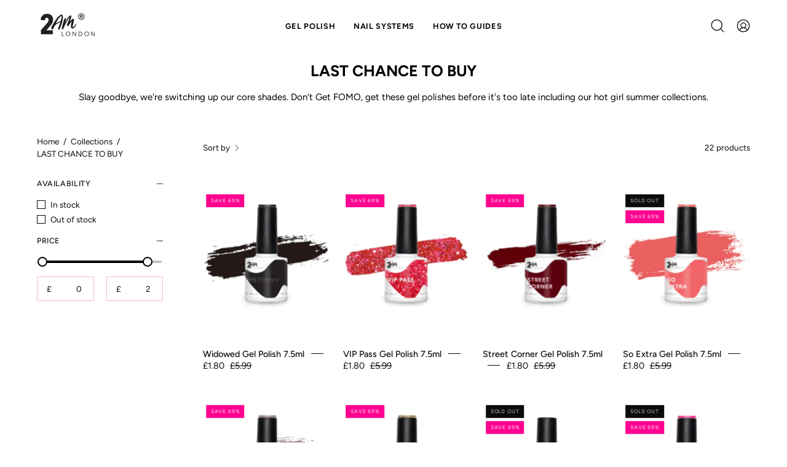

--- FILE ---
content_type: text/html; charset=utf-8
request_url: https://www.2amlondon.com/collections/last-chance-to-buy
body_size: 41847
content:
<!doctype html>
<html class="no-js no-touch page-loading" lang="en">
<head>  <meta charset="utf-8">
  <meta http-equiv='X-UA-Compatible' content='IE=edge'>
  <meta name="viewport" content="width=device-width, height=device-height, initial-scale=1.0, minimum-scale=1.0">
  <link rel="canonical" href="https://www.2amlondon.com/collections/last-chance-to-buy" />
  <link rel="preconnect" href="https://cdn.shopify.com" crossorigin>
  <link rel="preconnect" href="https://fonts.shopify.com" crossorigin>
  <link rel="preconnect" href="https://monorail-edge.shopifysvc.com" crossorigin>

  <link href="//www.2amlondon.com/cdn/shop/t/18/assets/theme.css?v=173718359123667988051756712398" as="style" rel="preload">
  <link href="//www.2amlondon.com/cdn/shop/t/18/assets/vendor.js?v=164905933048751944601721843765" as="script" rel="preload">
  <link href="//www.2amlondon.com/cdn/shop/t/18/assets/theme.js?v=19844330558883095111721843765" as="script" rel="preload">

  <link rel="preload" as="image" href="//www.2amlondon.com/cdn/shop/t/18/assets/loading.svg?v=91665432863842511931721843765"><style data-shopify>.no-js.page-loading .loading-overlay,
  html:not(.page-loading) .loading-overlay { opacity: 0; visibility: hidden; pointer-events: none; animation: fadeOut 1s ease; transition: visibility 0s linear 1s; }

  .loading-overlay { position: fixed; top: 0; left: 0; z-index: 99999; width: 100vw; height: 100vh; display: flex; align-items: center; justify-content: center; background: var(--COLOR-BLACK-WHITE); }</style><style data-shopify>.loader__image__holder { position: absolute; top: 0; left: 0; width: 100%; height: 100%; font-size: 0; display: none; align-items: center; justify-content: center; animation: pulse-loading 2s infinite ease-in-out; }
    .loading-image .loader__image__holder { display: flex; }
    .loader__image { max-width: 150px; height: auto; object-fit: contain; }
    .loading-image .loader__image--fallback { width: 150px; height: 150px; max-width: 150px; background: var(--loading-svg) no-repeat center center/contain; filter: invert(1); }</style><script>
    const loadingAppearance = "once";
    const loaded = sessionStorage.getItem('loaded');

    if (loadingAppearance === 'once') {
      if (loaded === null) {
        sessionStorage.setItem('loaded', true);
        document.documentElement.classList.add('loading-image');
      }
    } else {
      document.documentElement.classList.add('loading-image');
    }
  </script><link rel="shortcut icon" href="//www.2amlondon.com/cdn/shop/files/2am_Jan_amends4_32x32.jpg?v=1734518862" type="image/png" />
  <title>LAST CHANCE TO BUY &ndash; 2AM LONDON</title><meta name="description" content="Slay goodbye, we&#39;re switching up our core shades. Don’t Get FOMO, get these gel polishes before it&#39;s too late including our hot girl summer collections."><link rel="preload" as="font" href="//www.2amlondon.com/cdn/fonts/figtree/figtree_n4.3c0838aba1701047e60be6a99a1b0a40ce9b8419.woff2" type="font/woff2" crossorigin><link rel="preload" as="font" href="//www.2amlondon.com/cdn/fonts/figtree/figtree_n7.2fd9bfe01586148e644724096c9d75e8c7a90e55.woff2" type="font/woff2" crossorigin>

<meta property="og:site_name" content="2AM LONDON">
<meta property="og:url" content="https://www.2amlondon.com/collections/last-chance-to-buy">
<meta property="og:title" content="LAST CHANCE TO BUY">
<meta property="og:type" content="product.group">
<meta property="og:description" content="Slay goodbye, we&#39;re switching up our core shades. Don’t Get FOMO, get these gel polishes before it&#39;s too late including our hot girl summer collections."><meta name="twitter:card" content="summary_large_image">
<meta name="twitter:title" content="LAST CHANCE TO BUY">
<meta name="twitter:description" content="Slay goodbye, we&#39;re switching up our core shades. Don’t Get FOMO, get these gel polishes before it&#39;s too late including our hot girl summer collections."><style data-shopify>@font-face {
  font-family: Figtree;
  font-weight: 700;
  font-style: normal;
  font-display: swap;
  src: url("//www.2amlondon.com/cdn/fonts/figtree/figtree_n7.2fd9bfe01586148e644724096c9d75e8c7a90e55.woff2") format("woff2"),
       url("//www.2amlondon.com/cdn/fonts/figtree/figtree_n7.ea05de92d862f9594794ab281c4c3a67501ef5fc.woff") format("woff");
}

@font-face {
  font-family: Figtree;
  font-weight: 400;
  font-style: normal;
  font-display: swap;
  src: url("//www.2amlondon.com/cdn/fonts/figtree/figtree_n4.3c0838aba1701047e60be6a99a1b0a40ce9b8419.woff2") format("woff2"),
       url("//www.2amlondon.com/cdn/fonts/figtree/figtree_n4.c0575d1db21fc3821f17fd6617d3dee552312137.woff") format("woff");
}

@font-face {
  font-family: Figtree;
  font-weight: 400;
  font-style: normal;
  font-display: swap;
  src: url("//www.2amlondon.com/cdn/fonts/figtree/figtree_n4.3c0838aba1701047e60be6a99a1b0a40ce9b8419.woff2") format("woff2"),
       url("//www.2amlondon.com/cdn/fonts/figtree/figtree_n4.c0575d1db21fc3821f17fd6617d3dee552312137.woff") format("woff");
}



  @font-face {
  font-family: Figtree;
  font-weight: 800;
  font-style: normal;
  font-display: swap;
  src: url("//www.2amlondon.com/cdn/fonts/figtree/figtree_n8.9ff6d071825a72d8671959a058f3e57a9f1ff61f.woff2") format("woff2"),
       url("//www.2amlondon.com/cdn/fonts/figtree/figtree_n8.717cfbca15cfe9904984ba933599ab134f457561.woff") format("woff");
}




  @font-face {
  font-family: Figtree;
  font-weight: 400;
  font-style: normal;
  font-display: swap;
  src: url("//www.2amlondon.com/cdn/fonts/figtree/figtree_n4.3c0838aba1701047e60be6a99a1b0a40ce9b8419.woff2") format("woff2"),
       url("//www.2amlondon.com/cdn/fonts/figtree/figtree_n4.c0575d1db21fc3821f17fd6617d3dee552312137.woff") format("woff");
}




  @font-face {
  font-family: Figtree;
  font-weight: 900;
  font-style: normal;
  font-display: swap;
  src: url("//www.2amlondon.com/cdn/fonts/figtree/figtree_n9.c9185a1dab0680c9bce2d373c6fc665d10b5e421.woff2") format("woff2"),
       url("//www.2amlondon.com/cdn/fonts/figtree/figtree_n9.60f18207a47942453faf8770b2e7e8f4757b2493.woff") format("woff");
}




  @font-face {
  font-family: Figtree;
  font-weight: 300;
  font-style: normal;
  font-display: swap;
  src: url("//www.2amlondon.com/cdn/fonts/figtree/figtree_n3.e4cc0323f8b9feb279bf6ced9d868d88ce80289f.woff2") format("woff2"),
       url("//www.2amlondon.com/cdn/fonts/figtree/figtree_n3.db79ac3fb83d054d99bd79fccf8e8782b5cf449e.woff") format("woff");
}




  @font-face {
  font-family: Figtree;
  font-weight: 500;
  font-style: normal;
  font-display: swap;
  src: url("//www.2amlondon.com/cdn/fonts/figtree/figtree_n5.3b6b7df38aa5986536945796e1f947445832047c.woff2") format("woff2"),
       url("//www.2amlondon.com/cdn/fonts/figtree/figtree_n5.f26bf6dcae278b0ed902605f6605fa3338e81dab.woff") format("woff");
}




  @font-face {
  font-family: Figtree;
  font-weight: 400;
  font-style: italic;
  font-display: swap;
  src: url("//www.2amlondon.com/cdn/fonts/figtree/figtree_i4.89f7a4275c064845c304a4cf8a4a586060656db2.woff2") format("woff2"),
       url("//www.2amlondon.com/cdn/fonts/figtree/figtree_i4.6f955aaaafc55a22ffc1f32ecf3756859a5ad3e2.woff") format("woff");
}




  @font-face {
  font-family: Figtree;
  font-weight: 700;
  font-style: italic;
  font-display: swap;
  src: url("//www.2amlondon.com/cdn/fonts/figtree/figtree_i7.06add7096a6f2ab742e09ec7e498115904eda1fe.woff2") format("woff2"),
       url("//www.2amlondon.com/cdn/fonts/figtree/figtree_i7.ee584b5fcaccdbb5518c0228158941f8df81b101.woff") format("woff");
}




  @font-face {
  font-family: Figtree;
  font-weight: 500;
  font-style: normal;
  font-display: swap;
  src: url("//www.2amlondon.com/cdn/fonts/figtree/figtree_n5.3b6b7df38aa5986536945796e1f947445832047c.woff2") format("woff2"),
       url("//www.2amlondon.com/cdn/fonts/figtree/figtree_n5.f26bf6dcae278b0ed902605f6605fa3338e81dab.woff") format("woff");
}


:root {--COLOR-PRIMARY-OPPOSITE: #ffffff;
  --COLOR-PRIMARY-OPPOSITE-ALPHA-20: rgba(255, 255, 255, 0.2);
  --COLOR-PRIMARY-LIGHTEN-DARKEN-ALPHA-20: rgba(26, 26, 26, 0.2);
  --COLOR-PRIMARY-LIGHTEN-DARKEN-ALPHA-30: rgba(26, 26, 26, 0.3);

  --PRIMARY-BUTTONS-COLOR-BG: #000000;
  --PRIMARY-BUTTONS-COLOR-TEXT: #ffffff;
  --PRIMARY-BUTTONS-COLOR-TEXT-ALPHA-10: rgba(255, 255, 255, 0.1);
  --PRIMARY-BUTTONS-COLOR-BORDER: #000000;

  --PRIMARY-BUTTONS-COLOR-LIGHTEN-DARKEN: #1a1a1a;

  --PRIMARY-BUTTONS-COLOR-ALPHA-05: rgba(0, 0, 0, 0.05);
  --PRIMARY-BUTTONS-COLOR-ALPHA-10: rgba(0, 0, 0, 0.1);
  --PRIMARY-BUTTONS-COLOR-ALPHA-50: rgba(0, 0, 0, 0.5);--COLOR-SECONDARY-OPPOSITE: #ffffff;
  --COLOR-SECONDARY-OPPOSITE-ALPHA-20: rgba(255, 255, 255, 0.2);
  --COLOR-SECONDARY-LIGHTEN-DARKEN-ALPHA-20: rgba(255, 51, 166, 0.2);
  --COLOR-SECONDARY-LIGHTEN-DARKEN-ALPHA-30: rgba(255, 51, 166, 0.3);

  --SECONDARY-BUTTONS-COLOR-BG: #ff0090;
  --SECONDARY-BUTTONS-COLOR-TEXT: #ffffff;
  --SECONDARY-BUTTONS-COLOR-TEXT-ALPHA-10: rgba(255, 255, 255, 0.1);
  --SECONDARY-BUTTONS-COLOR-BORDER: #ff0090;

  --SECONDARY-BUTTONS-COLOR-ALPHA-05: rgba(255, 0, 144, 0.05);
  --SECONDARY-BUTTONS-COLOR-ALPHA-10: rgba(255, 0, 144, 0.1);
  --SECONDARY-BUTTONS-COLOR-ALPHA-50: rgba(255, 0, 144, 0.5);--OUTLINE-BUTTONS-PRIMARY-BG: transparent;
  --OUTLINE-BUTTONS-PRIMARY-TEXT: #000000;
  --OUTLINE-BUTTONS-PRIMARY-TEXT-ALPHA-10: rgba(0, 0, 0, 0.1);
  --OUTLINE-BUTTONS-PRIMARY-BORDER: #000000;
  --OUTLINE-BUTTONS-PRIMARY-BG-HOVER: rgba(26, 26, 26, 0.2);

  --OUTLINE-BUTTONS-SECONDARY-BG: transparent;
  --OUTLINE-BUTTONS-SECONDARY-TEXT: #ff0090;
  --OUTLINE-BUTTONS-SECONDARY-TEXT-ALPHA-10: rgba(255, 0, 144, 0.1);
  --OUTLINE-BUTTONS-SECONDARY-BORDER: #ff0090;
  --OUTLINE-BUTTONS-SECONDARY-BG-HOVER: rgba(255, 51, 166, 0.2);

  --OUTLINE-BUTTONS-WHITE-BG: transparent;
  --OUTLINE-BUTTONS-WHITE-TEXT: #ffffff;
  --OUTLINE-BUTTONS-WHITE-TEXT-ALPHA-10: rgba(255, 255, 255, 0.1);
  --OUTLINE-BUTTONS-WHITE-BORDER: #ffffff;

  --OUTLINE-BUTTONS-BLACK-BG: transparent;
  --OUTLINE-BUTTONS-BLACK-TEXT: #000000;
  --OUTLINE-BUTTONS-BLACK-TEXT-ALPHA-10: rgba(0, 0, 0, 0.1);
  --OUTLINE-BUTTONS-BLACK-BORDER: #000000;--OUTLINE-SOLID-BUTTONS-PRIMARY-BG: #000000;
  --OUTLINE-SOLID-BUTTONS-PRIMARY-TEXT: #ffffff;
  --OUTLINE-SOLID-BUTTONS-PRIMARY-TEXT-ALPHA-10: rgba(255, 255, 255, 0.1);
  --OUTLINE-SOLID-BUTTONS-PRIMARY-BORDER: #ffffff;
  --OUTLINE-SOLID-BUTTONS-PRIMARY-BG-HOVER: rgba(255, 255, 255, 0.2);

  --OUTLINE-SOLID-BUTTONS-SECONDARY-BG: #ff0090;
  --OUTLINE-SOLID-BUTTONS-SECONDARY-TEXT: #ffffff;
  --OUTLINE-SOLID-BUTTONS-SECONDARY-TEXT-ALPHA-10: rgba(255, 255, 255, 0.1);
  --OUTLINE-SOLID-BUTTONS-SECONDARY-BORDER: #ffffff;
  --OUTLINE-SOLID-BUTTONS-SECONDARY-BG-HOVER: rgba(255, 255, 255, 0.2);

  --OUTLINE-SOLID-BUTTONS-WHITE-BG: #ffffff;
  --OUTLINE-SOLID-BUTTONS-WHITE-TEXT: #000000;
  --OUTLINE-SOLID-BUTTONS-WHITE-TEXT-ALPHA-10: rgba(0, 0, 0, 0.1);
  --OUTLINE-SOLID-BUTTONS-WHITE-BORDER: #000000;

  --OUTLINE-SOLID-BUTTONS-BLACK-BG: #000000;
  --OUTLINE-SOLID-BUTTONS-BLACK-TEXT: #ffffff;
  --OUTLINE-SOLID-BUTTONS-BLACK-TEXT-ALPHA-10: rgba(255, 255, 255, 0.1);
  --OUTLINE-SOLID-BUTTONS-BLACK-BORDER: #ffffff;--COLOR-HEADING: #ff0090;
  --COLOR-TEXT: #0b0b0b;
  --COLOR-TEXT-DARKEN: #000000;
  --COLOR-TEXT-LIGHTEN: #3e3e3e;
  --COLOR-TEXT-ALPHA-5: rgba(11, 11, 11, 0.05);
  --COLOR-TEXT-ALPHA-8: rgba(11, 11, 11, 0.08);
  --COLOR-TEXT-ALPHA-10: rgba(11, 11, 11, 0.1);
  --COLOR-TEXT-ALPHA-15: rgba(11, 11, 11, 0.15);
  --COLOR-TEXT-ALPHA-20: rgba(11, 11, 11, 0.2);
  --COLOR-TEXT-ALPHA-25: rgba(11, 11, 11, 0.25);
  --COLOR-TEXT-ALPHA-50: rgba(11, 11, 11, 0.5);
  --COLOR-TEXT-ALPHA-60: rgba(11, 11, 11, 0.6);
  --COLOR-TEXT-ALPHA-85: rgba(11, 11, 11, 0.85);

  --COLOR-BG: #ffffff;
  --COLOR-BG-ALPHA-25: rgba(255, 255, 255, 0.25);
  --COLOR-BG-ALPHA-35: rgba(255, 255, 255, 0.35);
  --COLOR-BG-ALPHA-60: rgba(255, 255, 255, 0.6);
  --COLOR-BG-ALPHA-65: rgba(255, 255, 255, 0.65);
  --COLOR-BG-ALPHA-85: rgba(255, 255, 255, 0.85);
  --COLOR-BG-DARKEN: #e6e6e6;
  --COLOR-BG-LIGHTEN-DARKEN: #e6e6e6;
  --COLOR-BG-LIGHTEN-DARKEN-SHIMMER-BG: #fafafa;
  --COLOR-BG-LIGHTEN-DARKEN-SHIMMER-EFFECT: #f5f5f5;
  --COLOR-BG-LIGHTEN-DARKEN-SHIMMER-ENHANCEMENT: #000000;
  --COLOR-BG-LIGHTEN-DARKEN-FOREGROUND: #f7f7f7;
  --COLOR-BG-LIGHTEN-DARKEN-HIGHLIGHT: #fef5f9;
  --COLOR-BG-LIGHTEN-DARKEN-SEARCH-LOADER: #cccccc;
  --COLOR-BG-LIGHTEN-DARKEN-SEARCH-LOADER-LINE: #e6e6e6;
  --COLOR-BG-LIGHTEN-DARKEN-2: #cdcdcd;
  --COLOR-BG-LIGHTEN-DARKEN-3: #c0c0c0;
  --COLOR-BG-LIGHTEN-DARKEN-4: #b3b3b3;
  --COLOR-BG-LIGHTEN-DARKEN-5: #a6a6a6;
  --COLOR-BG-LIGHTEN-DARKEN-6: #9a9a9a;
  --COLOR-BG-LIGHTEN-DARKEN-CONTRAST: #b3b3b3;
  --COLOR-BG-LIGHTEN-DARKEN-CONTRAST-2: #a6a6a6;
  --COLOR-BG-LIGHTEN-DARKEN-CONTRAST-3: #999999;
  --COLOR-BG-LIGHTEN-DARKEN-CONTRAST-4: #8c8c8c;
  --COLOR-BG-LIGHTEN-DARKEN-CONTRAST-5: #808080;
  --COLOR-BG-LIGHTEN-DARKEN-CONTRAST-6: #737373;

  --COLOR-BG-SECONDARY: #fef5f9;
  --COLOR-BG-SECONDARY-LIGHTEN-DARKEN: #f9c7dd;
  --COLOR-BG-SECONDARY-LIGHTEN-DARKEN-CONTRAST: #de166f;

  --COLOR-INPUT-BG: #ffffff;

  --COLOR-ACCENT: #ff0090;
  --COLOR-ACCENT-TEXT: #fff;

  --COLOR-BORDER: #f6bdd5;
  --COLOR-BORDER-ALPHA-15: rgba(246, 189, 213, 0.15);
  --COLOR-BORDER-ALPHA-30: rgba(246, 189, 213, 0.3);
  --COLOR-BORDER-ALPHA-50: rgba(246, 189, 213, 0.5);
  --COLOR-BORDER-ALPHA-65: rgba(246, 189, 213, 0.65);
  --COLOR-BORDER-LIGHTEN-DARKEN: #e4367f;
  --COLOR-BORDER-HAIRLINE: #f7f7f7;

  --COLOR-SALE-BG: #d02e2e;
  --COLOR-SALE-TEXT: #ffffff;
  --COLOR-CUSTOM-BG: #ffffff;
  --COLOR-CUSTOM-TEXT: #000000;
  --COLOR-SOLD-BG: #0b0b0b;
  --COLOR-SOLD-TEXT: #d3d3d3;
  --COLOR-SAVING-BG: #ff0090;
  --COLOR-SAVING-TEXT: #ffffff;

  --COLOR-WHITE-BLACK: fff;
  --COLOR-BLACK-WHITE: #000;
  --COLOR-BLACK-WHITE-ALPHA-25: rgba(0, 0, 0, 0.25);
  --COLOR-BLACK-WHITE-ALPHA-34: rgba(0, 0, 0, 0.34);
  --COLOR-BG-OVERLAY: rgba(255, 255, 255, 0.5);--COLOR-DISABLED-GREY: rgba(11, 11, 11, 0.05);
  --COLOR-DISABLED-GREY-DARKEN: rgba(11, 11, 11, 0.45);
  --COLOR-ERROR: #D02E2E;
  --COLOR-ERROR-BG: #f3cbcb;
  --COLOR-SUCCESS: #56AD6A;
  --COLOR-SUCCESS-BG: #ECFEF0;
  --COLOR-WARN: #ECBD5E;
  --COLOR-TRANSPARENT: rgba(255, 255, 255, 0);

  --COLOR-WHITE: #ffffff;
  --COLOR-WHITE-DARKEN: #f2f2f2;
  --COLOR-WHITE-ALPHA-10: rgba(255, 255, 255, 0.1);
  --COLOR-WHITE-ALPHA-20: rgba(255, 255, 255, 0.2);
  --COLOR-WHITE-ALPHA-25: rgba(255, 255, 255, 0.25);
  --COLOR-WHITE-ALPHA-50: rgba(255, 255, 255, 0.5);
  --COLOR-WHITE-ALPHA-60: rgba(255, 255, 255, 0.6);
  --COLOR-BLACK: #000000;
  --COLOR-BLACK-LIGHTEN: #1a1a1a;
  --COLOR-BLACK-ALPHA-10: rgba(0, 0, 0, 0.1);
  --COLOR-BLACK-ALPHA-20: rgba(0, 0, 0, 0.2);
  --COLOR-BLACK-ALPHA-25: rgba(0, 0, 0, 0.25);
  --COLOR-BLACK-ALPHA-50: rgba(0, 0, 0, 0.5);
  --COLOR-BLACK-ALPHA-60: rgba(0, 0, 0, 0.6);--FONT-STACK-BODY: Figtree, sans-serif;
  --FONT-STYLE-BODY: normal;
  --FONT-STYLE-BODY-ITALIC: italic;
  --FONT-ADJUST-BODY: 1.05;

  --FONT-WEIGHT-BODY: 400;
  --FONT-WEIGHT-BODY-LIGHT: 300;
  --FONT-WEIGHT-BODY-MEDIUM: 700;
  --FONT-WEIGHT-BODY-BOLD: 500;

  --FONT-STACK-HEADING: Figtree, sans-serif;
  --FONT-STYLE-HEADING: normal;
  --FONT-STYLE-HEADING-ITALIC: italic;
  --FONT-ADJUST-HEADING: 0.75;

  --FONT-WEIGHT-HEADING: 700;
  --FONT-WEIGHT-HEADING-LIGHT: 400;
  --FONT-WEIGHT-HEADING-MEDIUM: 900;
  --FONT-WEIGHT-HEADING-BOLD: 800;

  --FONT-STACK-NAV: Figtree, sans-serif;
  --FONT-STYLE-NAV: normal;
  --FONT-STYLE-NAV-ITALIC: italic;
  --FONT-ADJUST-NAV: 0.9;
  --FONT-ADJUST-NAV-TOP-LEVEL: 0.8;

  --FONT-WEIGHT-NAV: 700;
  --FONT-WEIGHT-NAV-LIGHT: 400;
  --FONT-WEIGHT-NAV-MEDIUM: 900;
  --FONT-WEIGHT-NAV-BOLD: 800;

  --FONT-ADJUST-PRODUCT-GRID: 1.0;

  --FONT-STACK-BUTTON: Figtree, sans-serif;
  --FONT-STYLE-BUTTON: normal;
  --FONT-STYLE-BUTTON-ITALIC: italic;
  --FONT-ADJUST-BUTTON: 0.65;

  --FONT-WEIGHT-BUTTON: 400;
  --FONT-WEIGHT-BUTTON-MEDIUM: 700;
  --FONT-WEIGHT-BUTTON-BOLD: 500;

  --FONT-STACK-SUBHEADING: Figtree, sans-serif;
  --FONT-STYLE-SUBHEADING: normal;
  --FONT-ADJUST-SUBHEADING: 0.75;

  --FONT-WEIGHT-SUBHEADING: 400;
  --FONT-WEIGHT-SUBHEADING-BOLD: 500;

  --FONT-STACK-LABEL: Figtree, sans-serif;
  --FONT-STYLE-LABEL: normal;
  --FONT-ADJUST-LABEL: 0.65;

  --FONT-WEIGHT-LABEL: 500;

  --LETTER-SPACING-NAV: 0.05em;
  --LETTER-SPACING-SUBHEADING: 0.1em;
  --LETTER-SPACING-BUTTON: 0.075em;
  --LETTER-SPACING-LABEL: 0.05em;

  --BUTTON-TEXT-CAPS: uppercase;
  --HEADING-TEXT-CAPS: uppercase;
  --SUBHEADING-TEXT-CAPS: uppercase;
  --LABEL-TEXT-CAPS: uppercase;--FONT-SIZE-INPUT: 1.05rem;--RADIUS: 0px;
  --RADIUS-SMALL: 0px;
  --RADIUS-TINY: 0px;
  --RADIUS-BADGE: 0px;
  --RADIUS-CHECKBOX: 0px;
  --RADIUS-TEXTAREA: 0px;--PRODUCT-MEDIA-PADDING-TOP: 130.0%;--BORDER-WIDTH: 1px;--STROKE-WIDTH: 12px;--SITE-WIDTH: 1440px;
  --SITE-WIDTH-NARROW: 840px;--COLOR-UPSELLS-BG: #f6bdd5;
  --COLOR-UPSELLS-TEXT: #0B0B0B;
  --COLOR-UPSELLS-TEXT-LIGHTEN: #3e3e3e;
  --COLOR-UPSELLS-DISABLED-GREY-DARKEN: rgba(11, 11, 11, 0.45);
  --UPSELLS-HEIGHT: 100px;
  --UPSELLS-IMAGE-WIDTH: 30%;--ICON-ARROW-RIGHT: url( "//www.2amlondon.com/cdn/shop/t/18/assets/icon-chevron-right.svg?v=115618353204357621731721843765" );--loading-svg: url( "//www.2amlondon.com/cdn/shop/t/18/assets/loading.svg?v=91665432863842511931721843765" );
  --icon-check: url( "//www.2amlondon.com/cdn/shop/t/18/assets/icon-check.svg?v=175316081881880408121721843765" );
  --icon-check-swatch: url( "//www.2amlondon.com/cdn/shop/t/18/assets/icon-check-swatch.svg?v=131897745589030387781721843765" );
  --icon-zoom-in: url( "//www.2amlondon.com/cdn/shop/t/18/assets/icon-zoom-in.svg?v=157433013461716915331721843765" );
  --icon-zoom-out: url( "//www.2amlondon.com/cdn/shop/t/18/assets/icon-zoom-out.svg?v=164909107869959372931721843765" );--collection-sticky-bar-height: 0px;
  --collection-image-padding-top: 60%;

  --drawer-width: 400px;
  --drawer-transition: transform 0.4s cubic-bezier(0.46, 0.01, 0.32, 1);--gutter: 60px;
  --gutter-mobile: 20px;
  --grid-gutter: 20px;
  --grid-gutter-mobile: 35px;--inner: 20px;
  --inner-tablet: 18px;
  --inner-mobile: 16px;--grid: repeat(4, minmax(0, 1fr));
  --grid-tablet: repeat(3, minmax(0, 1fr));
  --grid-mobile: repeat(2, minmax(0, 1fr));
  --megamenu-grid: repeat(4, minmax(0, 1fr));
  --grid-row: 1 / span 4;--scrollbar-width: 0px;--overlay: #000;
  --overlay-opacity: 1;--swatch-width: 38px;
  --swatch-height: 26px;
  --swatch-size: 32px;
  --swatch-size-mobile: 30px;

  
  --move-offset: 20px;

  
  --autoplay-speed: 2200ms;

  

    --filter-bg: none;
    --product-filter-bg: none;}</style><link href="//www.2amlondon.com/cdn/shop/t/18/assets/theme.css?v=173718359123667988051756712398" rel="stylesheet" type="text/css" media="all" /><script type="text/javascript">
    if (window.MSInputMethodContext && document.documentMode) {
      var scripts = document.getElementsByTagName('script')[0];
      var polyfill = document.createElement("script");
      polyfill.defer = true;
      polyfill.src = "//www.2amlondon.com/cdn/shop/t/18/assets/ie11.js?v=164037955086922138091721843765";

      scripts.parentNode.insertBefore(polyfill, scripts);

      document.documentElement.classList.add('ie11');
    } else {
      document.documentElement.className = document.documentElement.className.replace('no-js', 'js');
    }

    let root = '/';
    if (root[root.length - 1] !== '/') {
      root = `${root}/`;
    }

    window.theme = {
      routes: {
        root: root,
        cart_url: "\/cart",
        cart_add_url: "\/cart\/add",
        cart_change_url: "\/cart\/change",
        shop_url: "https:\/\/www.2amlondon.com",
        searchUrl: '/search',
        predictiveSearchUrl: '/search/suggest',
        product_recommendations_url: "\/recommendations\/products"
      },
      assets: {
        photoswipe: '//www.2amlondon.com/cdn/shop/t/18/assets/photoswipe.js?v=162613001030112971491721843765',
        smoothscroll: '//www.2amlondon.com/cdn/shop/t/18/assets/smoothscroll.js?v=37906625415260927261721843765',
        no_image: "//www.2amlondon.com/cdn/shopifycloud/storefront/assets/no-image-2048-a2addb12_1024x.gif",
        swatches: '//www.2amlondon.com/cdn/shop/t/18/assets/swatches.json?v=108341084980828767351721843765',
        base: "//www.2amlondon.com/cdn/shop/t/18/assets/"
      },
      strings: {
        add_to_cart: "Add to Cart",
        cart_acceptance_error: "You must accept our terms and conditions.",
        cart_empty: "Your cart is currently empty.",
        cart_price: "Price",
        cart_quantity: "Quantity",
        cart_items_one: "{{ count }} item",
        cart_items_many: "{{ count }} items",
        cart_title: "Cart",
        cart_total: "Total",
        continue_shopping: "Continue Shopping",
        free: "Free",
        limit_error: "Sorry, looks like we don\u0026#39;t have enough of this product.",
        preorder: "Pre-Order",
        remove: "Remove",
        sale_badge_text: "Sale",
        saving_badge: "Save {{ discount }}",
        saving_up_to_badge: "Save up to {{ discount }}",
        sold_out: "Sold Out",
        subscription: "Subscription",
        unavailable: "Unavailable",
        unit_price_label: "Unit price",
        unit_price_separator: "per",
        zero_qty_error: "Quantity must be greater than 0.",
        delete_confirm: "Are you sure you wish to delete this address?",
        newsletter_product_availability: "Notify Me When It’s Available"
      },
      icons: {
        plus: '<svg aria-hidden="true" focusable="false" role="presentation" class="icon icon-toggle-plus" viewBox="0 0 192 192"><path d="M30 96h132M96 30v132" stroke="currentColor" stroke-linecap="round" stroke-linejoin="round"/></svg>',
        minus: '<svg aria-hidden="true" focusable="false" role="presentation" class="icon icon-toggle-minus" viewBox="0 0 192 192"><path d="M30 96h132" stroke="currentColor" stroke-linecap="round" stroke-linejoin="round"/></svg>',
        close: '<svg aria-hidden="true" focusable="false" role="presentation" class="icon icon-close" viewBox="0 0 192 192"><path d="M150 42 42 150M150 150 42 42" stroke="currentColor" stroke-linecap="round" stroke-linejoin="round"/></svg>'
      },
      settings: {
        animationsEnabled: true,
        cartType: "drawer",
        enableAcceptTerms: false,
        enableInfinityScroll: false,
        enablePaymentButton: false,
        gridImageSize: "contain",
        gridImageAspectRatio: 1.3,
        mobileMenuBehaviour: "link",
        productGridHover: "image",
        savingBadgeType: "percentage",
        showSaleBadge: true,
        showSoldBadge: true,
        showSavingBadge: true,
        quickBuy: "none",
        suggestArticles: false,
        suggestCollections: true,
        suggestProducts: true,
        suggestPages: false,
        suggestionsResultsLimit: 5,
        currency_code_enable: false,
        hideInventoryCount: true,
        colorSwatchesType: "theme"
      },
      sizes: {
        mobile: 480,
        small: 768,
        large: 1024,
        widescreen: 1440
      },
      moneyFormat: "£{{amount}}",
      moneyWithCurrencyFormat: "£{{amount}} GBP",
      subtotal: 0,
      info: {
        name: 'Palo Alto'
      },
      version: '5.8.0'
    };
    window.PaloAlto = window.PaloAlto || {};
    window.slate = window.slate || {};
    window.isHeaderTransparent = false;
    window.stickyHeaderHeight = 60;
    window.lastWindowWidth = window.innerWidth || document.documentElement.clientWidth;
  </script><script src="//www.2amlondon.com/cdn/shop/t/18/assets/vendor.js?v=164905933048751944601721843765" defer="defer"></script>
  <script src="//www.2amlondon.com/cdn/shop/t/18/assets/theme.js?v=19844330558883095111721843765" defer="defer"></script><script>window.performance && window.performance.mark && window.performance.mark('shopify.content_for_header.start');</script><meta name="facebook-domain-verification" content="8z8jib2uwhwf7pmxp12f0bbajmy728">
<meta name="facebook-domain-verification" content="1ed5bw8162il4kfsrfthiwzgo7ex2y">
<meta id="shopify-digital-wallet" name="shopify-digital-wallet" content="/15212937316/digital_wallets/dialog">
<meta name="shopify-checkout-api-token" content="38dc886e16a06c200f94b0f09ebea094">
<meta id="in-context-paypal-metadata" data-shop-id="15212937316" data-venmo-supported="false" data-environment="production" data-locale="en_US" data-paypal-v4="true" data-currency="GBP">
<link rel="alternate" type="application/atom+xml" title="Feed" href="/collections/last-chance-to-buy.atom" />
<link rel="alternate" type="application/json+oembed" href="https://www.2amlondon.com/collections/last-chance-to-buy.oembed">
<script async="async" src="/checkouts/internal/preloads.js?locale=en-GB"></script>
<link rel="preconnect" href="https://shop.app" crossorigin="anonymous">
<script async="async" src="https://shop.app/checkouts/internal/preloads.js?locale=en-GB&shop_id=15212937316" crossorigin="anonymous"></script>
<script id="apple-pay-shop-capabilities" type="application/json">{"shopId":15212937316,"countryCode":"GB","currencyCode":"GBP","merchantCapabilities":["supports3DS"],"merchantId":"gid:\/\/shopify\/Shop\/15212937316","merchantName":"2AM LONDON","requiredBillingContactFields":["postalAddress","email","phone"],"requiredShippingContactFields":["postalAddress","email","phone"],"shippingType":"shipping","supportedNetworks":["visa","maestro","masterCard","discover","elo"],"total":{"type":"pending","label":"2AM LONDON","amount":"1.00"},"shopifyPaymentsEnabled":true,"supportsSubscriptions":true}</script>
<script id="shopify-features" type="application/json">{"accessToken":"38dc886e16a06c200f94b0f09ebea094","betas":["rich-media-storefront-analytics"],"domain":"www.2amlondon.com","predictiveSearch":true,"shopId":15212937316,"locale":"en"}</script>
<script>var Shopify = Shopify || {};
Shopify.shop = "2am-london.myshopify.com";
Shopify.locale = "en";
Shopify.currency = {"active":"GBP","rate":"1.0"};
Shopify.country = "GB";
Shopify.theme = {"name":"Palo Alto","id":129187577958,"schema_name":"Palo Alto","schema_version":"5.8.0","theme_store_id":777,"role":"main"};
Shopify.theme.handle = "null";
Shopify.theme.style = {"id":null,"handle":null};
Shopify.cdnHost = "www.2amlondon.com/cdn";
Shopify.routes = Shopify.routes || {};
Shopify.routes.root = "/";</script>
<script type="module">!function(o){(o.Shopify=o.Shopify||{}).modules=!0}(window);</script>
<script>!function(o){function n(){var o=[];function n(){o.push(Array.prototype.slice.apply(arguments))}return n.q=o,n}var t=o.Shopify=o.Shopify||{};t.loadFeatures=n(),t.autoloadFeatures=n()}(window);</script>
<script>
  window.ShopifyPay = window.ShopifyPay || {};
  window.ShopifyPay.apiHost = "shop.app\/pay";
  window.ShopifyPay.redirectState = null;
</script>
<script id="shop-js-analytics" type="application/json">{"pageType":"collection"}</script>
<script defer="defer" async type="module" src="//www.2amlondon.com/cdn/shopifycloud/shop-js/modules/v2/client.init-shop-cart-sync_BT-GjEfc.en.esm.js"></script>
<script defer="defer" async type="module" src="//www.2amlondon.com/cdn/shopifycloud/shop-js/modules/v2/chunk.common_D58fp_Oc.esm.js"></script>
<script defer="defer" async type="module" src="//www.2amlondon.com/cdn/shopifycloud/shop-js/modules/v2/chunk.modal_xMitdFEc.esm.js"></script>
<script type="module">
  await import("//www.2amlondon.com/cdn/shopifycloud/shop-js/modules/v2/client.init-shop-cart-sync_BT-GjEfc.en.esm.js");
await import("//www.2amlondon.com/cdn/shopifycloud/shop-js/modules/v2/chunk.common_D58fp_Oc.esm.js");
await import("//www.2amlondon.com/cdn/shopifycloud/shop-js/modules/v2/chunk.modal_xMitdFEc.esm.js");

  window.Shopify.SignInWithShop?.initShopCartSync?.({"fedCMEnabled":true,"windoidEnabled":true});

</script>
<script>
  window.Shopify = window.Shopify || {};
  if (!window.Shopify.featureAssets) window.Shopify.featureAssets = {};
  window.Shopify.featureAssets['shop-js'] = {"shop-cart-sync":["modules/v2/client.shop-cart-sync_DZOKe7Ll.en.esm.js","modules/v2/chunk.common_D58fp_Oc.esm.js","modules/v2/chunk.modal_xMitdFEc.esm.js"],"init-fed-cm":["modules/v2/client.init-fed-cm_B6oLuCjv.en.esm.js","modules/v2/chunk.common_D58fp_Oc.esm.js","modules/v2/chunk.modal_xMitdFEc.esm.js"],"shop-cash-offers":["modules/v2/client.shop-cash-offers_D2sdYoxE.en.esm.js","modules/v2/chunk.common_D58fp_Oc.esm.js","modules/v2/chunk.modal_xMitdFEc.esm.js"],"shop-login-button":["modules/v2/client.shop-login-button_QeVjl5Y3.en.esm.js","modules/v2/chunk.common_D58fp_Oc.esm.js","modules/v2/chunk.modal_xMitdFEc.esm.js"],"pay-button":["modules/v2/client.pay-button_DXTOsIq6.en.esm.js","modules/v2/chunk.common_D58fp_Oc.esm.js","modules/v2/chunk.modal_xMitdFEc.esm.js"],"shop-button":["modules/v2/client.shop-button_DQZHx9pm.en.esm.js","modules/v2/chunk.common_D58fp_Oc.esm.js","modules/v2/chunk.modal_xMitdFEc.esm.js"],"avatar":["modules/v2/client.avatar_BTnouDA3.en.esm.js"],"init-windoid":["modules/v2/client.init-windoid_CR1B-cfM.en.esm.js","modules/v2/chunk.common_D58fp_Oc.esm.js","modules/v2/chunk.modal_xMitdFEc.esm.js"],"init-shop-for-new-customer-accounts":["modules/v2/client.init-shop-for-new-customer-accounts_C_vY_xzh.en.esm.js","modules/v2/client.shop-login-button_QeVjl5Y3.en.esm.js","modules/v2/chunk.common_D58fp_Oc.esm.js","modules/v2/chunk.modal_xMitdFEc.esm.js"],"init-shop-email-lookup-coordinator":["modules/v2/client.init-shop-email-lookup-coordinator_BI7n9ZSv.en.esm.js","modules/v2/chunk.common_D58fp_Oc.esm.js","modules/v2/chunk.modal_xMitdFEc.esm.js"],"init-shop-cart-sync":["modules/v2/client.init-shop-cart-sync_BT-GjEfc.en.esm.js","modules/v2/chunk.common_D58fp_Oc.esm.js","modules/v2/chunk.modal_xMitdFEc.esm.js"],"shop-toast-manager":["modules/v2/client.shop-toast-manager_DiYdP3xc.en.esm.js","modules/v2/chunk.common_D58fp_Oc.esm.js","modules/v2/chunk.modal_xMitdFEc.esm.js"],"init-customer-accounts":["modules/v2/client.init-customer-accounts_D9ZNqS-Q.en.esm.js","modules/v2/client.shop-login-button_QeVjl5Y3.en.esm.js","modules/v2/chunk.common_D58fp_Oc.esm.js","modules/v2/chunk.modal_xMitdFEc.esm.js"],"init-customer-accounts-sign-up":["modules/v2/client.init-customer-accounts-sign-up_iGw4briv.en.esm.js","modules/v2/client.shop-login-button_QeVjl5Y3.en.esm.js","modules/v2/chunk.common_D58fp_Oc.esm.js","modules/v2/chunk.modal_xMitdFEc.esm.js"],"shop-follow-button":["modules/v2/client.shop-follow-button_CqMgW2wH.en.esm.js","modules/v2/chunk.common_D58fp_Oc.esm.js","modules/v2/chunk.modal_xMitdFEc.esm.js"],"checkout-modal":["modules/v2/client.checkout-modal_xHeaAweL.en.esm.js","modules/v2/chunk.common_D58fp_Oc.esm.js","modules/v2/chunk.modal_xMitdFEc.esm.js"],"shop-login":["modules/v2/client.shop-login_D91U-Q7h.en.esm.js","modules/v2/chunk.common_D58fp_Oc.esm.js","modules/v2/chunk.modal_xMitdFEc.esm.js"],"lead-capture":["modules/v2/client.lead-capture_BJmE1dJe.en.esm.js","modules/v2/chunk.common_D58fp_Oc.esm.js","modules/v2/chunk.modal_xMitdFEc.esm.js"],"payment-terms":["modules/v2/client.payment-terms_Ci9AEqFq.en.esm.js","modules/v2/chunk.common_D58fp_Oc.esm.js","modules/v2/chunk.modal_xMitdFEc.esm.js"]};
</script>
<script>(function() {
  var isLoaded = false;
  function asyncLoad() {
    if (isLoaded) return;
    isLoaded = true;
    var urls = ["https:\/\/chimpstatic.com\/mcjs-connected\/js\/users\/e91256b9711881efba1500225\/4f13fb7a7e45333495aed29b6.js?shop=2am-london.myshopify.com","https:\/\/storage.nfcube.com\/instafeed-906c637e7afa3f647c1db0df526eafd0.js?shop=2am-london.myshopify.com","https:\/\/a.mailmunch.co\/widgets\/site-628015-c7f9b7acd7a2b24f65053e8f31be293627399193.js?shop=2am-london.myshopify.com"];
    for (var i = 0; i < urls.length; i++) {
      var s = document.createElement('script');
      s.type = 'text/javascript';
      s.async = true;
      s.src = urls[i];
      var x = document.getElementsByTagName('script')[0];
      x.parentNode.insertBefore(s, x);
    }
  };
  if(window.attachEvent) {
    window.attachEvent('onload', asyncLoad);
  } else {
    window.addEventListener('load', asyncLoad, false);
  }
})();</script>
<script id="__st">var __st={"a":15212937316,"offset":0,"reqid":"f709b45b-ae7a-4389-9180-51322b27770b-1769075368","pageurl":"www.2amlondon.com\/collections\/last-chance-to-buy","u":"343d2b83cfa8","p":"collection","rtyp":"collection","rid":264238858342};</script>
<script>window.ShopifyPaypalV4VisibilityTracking = true;</script>
<script id="captcha-bootstrap">!function(){'use strict';const t='contact',e='account',n='new_comment',o=[[t,t],['blogs',n],['comments',n],[t,'customer']],c=[[e,'customer_login'],[e,'guest_login'],[e,'recover_customer_password'],[e,'create_customer']],r=t=>t.map((([t,e])=>`form[action*='/${t}']:not([data-nocaptcha='true']) input[name='form_type'][value='${e}']`)).join(','),a=t=>()=>t?[...document.querySelectorAll(t)].map((t=>t.form)):[];function s(){const t=[...o],e=r(t);return a(e)}const i='password',u='form_key',d=['recaptcha-v3-token','g-recaptcha-response','h-captcha-response',i],f=()=>{try{return window.sessionStorage}catch{return}},m='__shopify_v',_=t=>t.elements[u];function p(t,e,n=!1){try{const o=window.sessionStorage,c=JSON.parse(o.getItem(e)),{data:r}=function(t){const{data:e,action:n}=t;return t[m]||n?{data:e,action:n}:{data:t,action:n}}(c);for(const[e,n]of Object.entries(r))t.elements[e]&&(t.elements[e].value=n);n&&o.removeItem(e)}catch(o){console.error('form repopulation failed',{error:o})}}const l='form_type',E='cptcha';function T(t){t.dataset[E]=!0}const w=window,h=w.document,L='Shopify',v='ce_forms',y='captcha';let A=!1;((t,e)=>{const n=(g='f06e6c50-85a8-45c8-87d0-21a2b65856fe',I='https://cdn.shopify.com/shopifycloud/storefront-forms-hcaptcha/ce_storefront_forms_captcha_hcaptcha.v1.5.2.iife.js',D={infoText:'Protected by hCaptcha',privacyText:'Privacy',termsText:'Terms'},(t,e,n)=>{const o=w[L][v],c=o.bindForm;if(c)return c(t,g,e,D).then(n);var r;o.q.push([[t,g,e,D],n]),r=I,A||(h.body.append(Object.assign(h.createElement('script'),{id:'captcha-provider',async:!0,src:r})),A=!0)});var g,I,D;w[L]=w[L]||{},w[L][v]=w[L][v]||{},w[L][v].q=[],w[L][y]=w[L][y]||{},w[L][y].protect=function(t,e){n(t,void 0,e),T(t)},Object.freeze(w[L][y]),function(t,e,n,w,h,L){const[v,y,A,g]=function(t,e,n){const i=e?o:[],u=t?c:[],d=[...i,...u],f=r(d),m=r(i),_=r(d.filter((([t,e])=>n.includes(e))));return[a(f),a(m),a(_),s()]}(w,h,L),I=t=>{const e=t.target;return e instanceof HTMLFormElement?e:e&&e.form},D=t=>v().includes(t);t.addEventListener('submit',(t=>{const e=I(t);if(!e)return;const n=D(e)&&!e.dataset.hcaptchaBound&&!e.dataset.recaptchaBound,o=_(e),c=g().includes(e)&&(!o||!o.value);(n||c)&&t.preventDefault(),c&&!n&&(function(t){try{if(!f())return;!function(t){const e=f();if(!e)return;const n=_(t);if(!n)return;const o=n.value;o&&e.removeItem(o)}(t);const e=Array.from(Array(32),(()=>Math.random().toString(36)[2])).join('');!function(t,e){_(t)||t.append(Object.assign(document.createElement('input'),{type:'hidden',name:u})),t.elements[u].value=e}(t,e),function(t,e){const n=f();if(!n)return;const o=[...t.querySelectorAll(`input[type='${i}']`)].map((({name:t})=>t)),c=[...d,...o],r={};for(const[a,s]of new FormData(t).entries())c.includes(a)||(r[a]=s);n.setItem(e,JSON.stringify({[m]:1,action:t.action,data:r}))}(t,e)}catch(e){console.error('failed to persist form',e)}}(e),e.submit())}));const S=(t,e)=>{t&&!t.dataset[E]&&(n(t,e.some((e=>e===t))),T(t))};for(const o of['focusin','change'])t.addEventListener(o,(t=>{const e=I(t);D(e)&&S(e,y())}));const B=e.get('form_key'),M=e.get(l),P=B&&M;t.addEventListener('DOMContentLoaded',(()=>{const t=y();if(P)for(const e of t)e.elements[l].value===M&&p(e,B);[...new Set([...A(),...v().filter((t=>'true'===t.dataset.shopifyCaptcha))])].forEach((e=>S(e,t)))}))}(h,new URLSearchParams(w.location.search),n,t,e,['guest_login'])})(!0,!0)}();</script>
<script integrity="sha256-4kQ18oKyAcykRKYeNunJcIwy7WH5gtpwJnB7kiuLZ1E=" data-source-attribution="shopify.loadfeatures" defer="defer" src="//www.2amlondon.com/cdn/shopifycloud/storefront/assets/storefront/load_feature-a0a9edcb.js" crossorigin="anonymous"></script>
<script crossorigin="anonymous" defer="defer" src="//www.2amlondon.com/cdn/shopifycloud/storefront/assets/shopify_pay/storefront-65b4c6d7.js?v=20250812"></script>
<script data-source-attribution="shopify.dynamic_checkout.dynamic.init">var Shopify=Shopify||{};Shopify.PaymentButton=Shopify.PaymentButton||{isStorefrontPortableWallets:!0,init:function(){window.Shopify.PaymentButton.init=function(){};var t=document.createElement("script");t.src="https://www.2amlondon.com/cdn/shopifycloud/portable-wallets/latest/portable-wallets.en.js",t.type="module",document.head.appendChild(t)}};
</script>
<script data-source-attribution="shopify.dynamic_checkout.buyer_consent">
  function portableWalletsHideBuyerConsent(e){var t=document.getElementById("shopify-buyer-consent"),n=document.getElementById("shopify-subscription-policy-button");t&&n&&(t.classList.add("hidden"),t.setAttribute("aria-hidden","true"),n.removeEventListener("click",e))}function portableWalletsShowBuyerConsent(e){var t=document.getElementById("shopify-buyer-consent"),n=document.getElementById("shopify-subscription-policy-button");t&&n&&(t.classList.remove("hidden"),t.removeAttribute("aria-hidden"),n.addEventListener("click",e))}window.Shopify?.PaymentButton&&(window.Shopify.PaymentButton.hideBuyerConsent=portableWalletsHideBuyerConsent,window.Shopify.PaymentButton.showBuyerConsent=portableWalletsShowBuyerConsent);
</script>
<script data-source-attribution="shopify.dynamic_checkout.cart.bootstrap">document.addEventListener("DOMContentLoaded",(function(){function t(){return document.querySelector("shopify-accelerated-checkout-cart, shopify-accelerated-checkout")}if(t())Shopify.PaymentButton.init();else{new MutationObserver((function(e,n){t()&&(Shopify.PaymentButton.init(),n.disconnect())})).observe(document.body,{childList:!0,subtree:!0})}}));
</script>
<script id='scb4127' type='text/javascript' async='' src='https://www.2amlondon.com/cdn/shopifycloud/privacy-banner/storefront-banner.js'></script><link id="shopify-accelerated-checkout-styles" rel="stylesheet" media="screen" href="https://www.2amlondon.com/cdn/shopifycloud/portable-wallets/latest/accelerated-checkout-backwards-compat.css" crossorigin="anonymous">
<style id="shopify-accelerated-checkout-cart">
        #shopify-buyer-consent {
  margin-top: 1em;
  display: inline-block;
  width: 100%;
}

#shopify-buyer-consent.hidden {
  display: none;
}

#shopify-subscription-policy-button {
  background: none;
  border: none;
  padding: 0;
  text-decoration: underline;
  font-size: inherit;
  cursor: pointer;
}

#shopify-subscription-policy-button::before {
  box-shadow: none;
}

      </style>

<script>window.performance && window.performance.mark && window.performance.mark('shopify.content_for_header.end');</script>
<link rel="preload" href="https://cdn.opinew.com/styles/opw-icons/style.css" as="style" onload="this.onload=null;this.rel='stylesheet'">
    <noscript><link rel="stylesheet" href="https://cdn.opinew.com/styles/opw-icons/style.css"></noscript>
<style id='opinew_product_plugin_css'>
    .opinew-stars-plugin-product .opinew-star-plugin-inside .stars-color, 
    .opinew-stars-plugin-product .stars-color, 
    .stars-color {
        color:#F6BDD5FF !important;
    }
    .opinew-stars-plugin-link {
        cursor: pointer;
    }
    .opinew-no-reviews-stars-plugin:hover {
        color: #C45500;
    }
    
    .opw-widget-wrapper-default {
        max-width: 1200px;
        margin: 0 auto;
    }
    
            #opinew-stars-plugin-product {
                text-align:left;
            }
            
            .opinew-stars-plugin-product-list {
                text-align:left;
            }
            
        .opinew-list-stars-disable {
            display:none;
        }
        .opinew-product-page-stars-disable {
            display:none;
        }
        
            .no-reviews-hide-widget{
                display: none;
               } .opinew-star-plugin-inside i.opw-noci:empty{display:inherit!important}#opinew_all_reviews_plugin_app:empty,#opinew_badge_plugin_app:empty,#opinew_carousel_plugin_app:empty,#opinew_product_floating_widget:empty,#opinew_product_plugin_app:empty,#opinew_review_request_app:empty,.opinew-all-reviews-plugin-dynamic:empty,.opinew-badge-plugin-dynamic:empty,.opinew-carousel-plugin-dynamic:empty,.opinew-product-plugin-dynamic:empty,.opinew-review-request-dynamic:empty,.opw-dynamic-stars-collection:empty,.opw-dynamic-stars:empty{display:block!important} #opinew-stars-plugin-product { padding-bottom: 10px } </style>
<meta id='opinew_config_container'  data-opwconfig='{&quot;server_url&quot;: &quot;https://api.opinew.com&quot;, &quot;shop&quot;: {&quot;id&quot;: 115318, &quot;name&quot;: &quot;2AM LONDON&quot;, &quot;public_api_key&quot;: &quot;KTBSP8C0YH8064RCCO7E&quot;, &quot;logo_url&quot;: null}, &quot;permissions&quot;: {&quot;no_branding&quot;: true, &quot;up_to3_photos&quot;: true, &quot;up_to5_photos&quot;: false, &quot;q_and_a&quot;: true, &quot;video_reviews&quot;: true, &quot;optimised_images&quot;: true, &quot;link_shops_single&quot;: false, &quot;link_shops_double&quot;: false, &quot;link_shops_unlimited&quot;: false, &quot;bazaarvoice_integration&quot;: false}, &quot;review_publishing&quot;: &quot;email&quot;, &quot;badge_shop_reviews_link&quot;: &quot;https://api.opinew.com/shop-reviews/115318&quot;, &quot;stars_color_product_and_collections&quot;: &quot;#F6BDD5FF&quot;, &quot;theme_transparent_color&quot;: &quot;initial&quot;, &quot;navbar_color&quot;: &quot;#000000&quot;, &quot;questions_and_answers_active&quot;: false, &quot;number_reviews_per_page&quot;: 4, &quot;show_customer_images_section&quot;: true, &quot;display_stars_if_no_reviews&quot;: false, &quot;stars_alignment_product_page&quot;: &quot;left&quot;, &quot;stars_alignment_product_page_mobile&quot;: &quot;center&quot;, &quot;stars_alignment_collections&quot;: &quot;left&quot;, &quot;stars_alignment_collections_mobile&quot;: &quot;center&quot;, &quot;badge_stars_color&quot;: &quot;#F6BDD5FF&quot;, &quot;badge_border_color&quot;: &quot;#dae1e7&quot;, &quot;badge_background_color&quot;: &quot;#000000FF&quot;, &quot;badge_text_color&quot;: &quot;#000000FF&quot;, &quot;badge_secondary_text_color&quot;: &quot;#FFFFFFFF&quot;, &quot;carousel_theme_style&quot;: &quot;card&quot;, &quot;carousel_stars_color&quot;: &quot;#F6BDD5FF&quot;, &quot;carousel_border_color&quot;: &quot;#c5c5c5&quot;, &quot;carousel_background_color&quot;: &quot;#ffffff00&quot;, &quot;carousel_controls_color&quot;: &quot;#D8D7D7FF&quot;, &quot;carousel_verified_badge_color&quot;: &quot;#FF0090FF&quot;, &quot;carousel_text_color&quot;: &quot;#000000FF&quot;, &quot;carousel_secondary_text_color&quot;: &quot;#FFFFFFFF&quot;, &quot;carousel_product_name_color&quot;: &quot;#FFFFFFFF&quot;, &quot;carousel_widget_show_dates&quot;: true, &quot;carousel_border_active&quot;: false, &quot;carousel_auto_scroll&quot;: false, &quot;carousel_show_product_name&quot;: true, &quot;carousel_featured_reviews&quot;: [{&quot;id&quot;: 12194995, &quot;body&quot;: &quot;So shiny it hurts \u2728\ufe0f &quot;, &quot;star_rating&quot;: 5, &quot;verified_review&quot;: true, &quot;by_shop_owner&quot;: false, &quot;created_ts&quot;: &quot;2022-06-08 18:37:41.958789+00:00&quot;, &quot;user_name&quot;: &quot;Miss z.&quot;, &quot;score&quot;: 10, &quot;product_url&quot;: &quot;https://2am-london.myshopify.com/products/get-on-top-gel-polish-7-5ml&quot;, &quot;product_name&quot;: &quot;Get on Top Gel Polish Top Coat 7.5ml&quot;}, {&quot;id&quot;: 12195009, &quot;body&quot;: &quot;Absolutely love this product \ud83d\ude4c  &quot;, &quot;star_rating&quot;: 5, &quot;verified_review&quot;: true, &quot;by_shop_owner&quot;: false, &quot;created_ts&quot;: &quot;2022-06-08 18:40:29.292696+00:00&quot;, &quot;user_name&quot;: &quot;Zoe&quot;, &quot;score&quot;: 10, &quot;product_url&quot;: &quot;https://2am-london.myshopify.com/products/basic-b-tch-gel-polish-7-5ml&quot;, &quot;product_name&quot;: &quot;Basic B*tch Gel Polish Base Coat 7.5ml&quot;}, {&quot;id&quot;: 12187795, &quot;body&quot;: &quot;Amazing polishes with fun names easy to apply! I want them all! In love!&quot;, &quot;star_rating&quot;: 5, &quot;verified_review&quot;: true, &quot;by_shop_owner&quot;: false, &quot;created_ts&quot;: &quot;2022-06-07 09:12:47.147239+00:00&quot;, &quot;user_name&quot;: &quot;Claire&quot;, &quot;score&quot;: 10, &quot;product_url&quot;: &quot;https://2am-london.myshopify.com/products/pre-summer-collection-6-piece-bundle&quot;, &quot;product_name&quot;: &quot;Pre-Summer 6 Piece Gel Polish Bundle&quot;}, {&quot;id&quot;: 12238522, &quot;body&quot;: &quot;This is my absolute fave colour! It suits every skin tone too which is a bonus! Love love love this colour! Paired up with Trouble for a vibrant twist or a baby pink looks lovely too!  &quot;, &quot;star_rating&quot;: 5, &quot;verified_review&quot;: true, &quot;by_shop_owner&quot;: false, &quot;created_ts&quot;: &quot;2022-06-19 21:51:35.375010+00:00&quot;, &quot;user_name&quot;: &quot;Ashleigh M.&quot;, &quot;score&quot;: 10, &quot;product_url&quot;: &quot;https://2am-london.myshopify.com/products/side-chick-gel-polish-7-5ml&quot;, &quot;product_name&quot;: &quot;Side Chick Gel Polish 7.5ml&quot;}, {&quot;id&quot;: 12193065, &quot;body&quot;: &quot;Great quaility nail varnish, having always used shellac I find other gels just don&#x27;t compare! Then I found 2AM LONDON, very pleased and love this colour!&quot;, &quot;star_rating&quot;: 5, &quot;verified_review&quot;: true, &quot;by_shop_owner&quot;: false, &quot;created_ts&quot;: &quot;2022-06-08 12:00:41.739150+00:00&quot;, &quot;user_name&quot;: &quot;Kelly J.&quot;, &quot;score&quot;: 10, &quot;product_url&quot;: &quot;https://2am-london.myshopify.com/products/ph15-gel-polish-7-5ml&quot;, &quot;product_name&quot;: &quot;ph15 Gel Polish 7.5ml&quot;}], &quot;display_widget_if_no_reviews&quot;: false, &quot;show_country_and_foreign_reviews&quot;: false, &quot;show_full_customer_names&quot;: false, &quot;default_sorting&quot;: &quot;recent&quot;, &quot;enable_widget_review_search&quot;: false, &quot;center_stars_mobile&quot;: false, &quot;center_stars_mobile_breakpoint&quot;: &quot;1000px&quot;, &quot;ab_test_active&quot;: false, &quot;request_form_stars_color&quot;: &quot;#F6BDD5FF&quot;, &quot;request_form_image_url&quot;: &quot;https://opinew.imgix.net/https%3A%2F%2Fcdn.opinew.com%2Femail-template-images%2F115318%2FENRJQOU5A2.png?fit=max&amp;h=450&amp;orient=0&amp;s=3b4fc199911e6d3636ad0e1a7fa56a10&quot;, &quot;request_form_custom_css&quot;: null, &quot;special_pagination&quot;: false, &quot;hide_review_count_widget&quot;: true, &quot;background_color&quot;: &quot;#FDF1F6FF&quot;, &quot;buttons_color&quot;: &quot;#ffc617&quot;, &quot;display_floating_widget&quot;: false, &quot;display_review_source&quot;: false, &quot;floating_widget_button_background_color&quot;: &quot;#000000&quot;, &quot;floating_widget_button_text_color&quot;: &quot;#ffffff&quot;, &quot;floating_widget_button_position&quot;: &quot;left&quot;, &quot;navbar_text_color&quot;: &quot;#FF0090FF&quot;, &quot;number_review_columns&quot;: 2, &quot;pagination_color&quot;: &quot;#5E5E5E00&quot;, &quot;preferred_date_format&quot;: &quot;dd/MM/yyyy&quot;, &quot;preferred_language&quot;: &quot;en&quot;, &quot;review_image_max_height&quot;: &quot;450px&quot;, &quot;reviews_card_border_active&quot;: false, &quot;reviews_card_border_color&quot;: &quot;#c5c5c5&quot;, &quot;secondary_text_color&quot;: &quot;#FF0090FF&quot;, &quot;show_large_review_image&quot;: true, &quot;show_review_images&quot;: true, &quot;show_star_bars&quot;: true, &quot;star_bars_width&quot;: &quot;300px&quot;, &quot;star_bars_width_auto&quot;: true, &quot;stars_color&quot;: &quot;#F6BDD5FF&quot;, &quot;text_color&quot;: &quot;#000000FF&quot;, &quot;verified_badge_color&quot;: &quot;#FF0090FF&quot;, &quot;widget_show_dates&quot;: true, &quot;widget_theme_style&quot;: &quot;card&quot;, &quot;widget_top_section_style&quot;: &quot;minimal&quot;, &quot;new_widget_version&quot;: true, &quot;shop_widgets_updated&quot;: true, &quot;display_verified_badge&quot;: true, &quot;filter_sort_by_button_color&quot;: &quot;#232323&quot;, &quot;pagination_arrows_button_color&quot;: &quot;#AEAEAE&quot;, &quot;review_card_border_radius&quot;: &quot;12px&quot;, &quot;review_source_label_color&quot;: &quot;#AEAEAE&quot;, &quot;reviews_number_color&quot;: &quot;#000000&quot;, &quot;search_icon_color&quot;: &quot;#232323&quot;, &quot;search_placeholder_color&quot;: &quot;#000000&quot;, &quot;write_review_button_color&quot;: &quot;#232323&quot;, &quot;write_review_button_text_color&quot;: &quot;#ffffff&quot;, &quot;fonts&quot;: {&quot;reviews_card_main_font_size&quot;: &quot;1rem&quot;, &quot;reviews_card_secondary_font_size&quot;: &quot;1.25rem&quot;, &quot;form_headings_font_size&quot;: &quot;0.875rem&quot;, &quot;form_input_font_size&quot;: &quot;1.125rem&quot;, &quot;paginator_font_size&quot;: &quot;1.125rem&quot;, &quot;badge_average_score&quot;: &quot;2rem&quot;, &quot;badge_primary&quot;: &quot;1.25rem&quot;, &quot;badge_secondary&quot;: &quot;1rem&quot;, &quot;carousel_primary&quot;: &quot;1rem&quot;, &quot;carousel_secondary&quot;: &quot;1rem&quot;, &quot;star_summary_overall_score_font_size&quot;: &quot;2.75rem&quot;, &quot;star_summary_progress_bars_font_size&quot;: &quot;0.875rem&quot;, &quot;filters_font_size&quot;: &quot;1rem&quot;, &quot;form_post_font_size&quot;: &quot;2.25rem&quot;, &quot;navbar_buttons_font_size&quot;: &quot;1.125rem&quot;, &quot;navbar_reviews_title_font_size&quot;: &quot;1.5rem&quot;, &quot;qna_title_font_size&quot;: &quot;1.5rem&quot;, &quot;star_summary_reviewsnum_font_size&quot;: &quot;1rem&quot;}}' >
<script> 
  var OPW_PUBLIC_KEY = "KTBSP8C0YH8064RCCO7E";
  var OPW_API_ENDPOINT = "https://api.opinew.com";
  var OPW_CHECKER_ENDPOINT = "https://shop-status.opinew.cloud";
  var OPW_BACKEND_VERSION = "24.42.2-0-g1735be0df";
</script>
<script src="https://cdn.opinew.com/shop-widgets/static/js/index.57ca8f07.js" defer></script>


<!--Gem_Page_Header_Script-->
<!-- "snippets/gem-app-header-scripts.liquid" was not rendered, the associated app was uninstalled -->
<!--End_Gem_Page_Header_Script-->
<!-- BEGIN app block: shopify://apps/instafeed/blocks/head-block/c447db20-095d-4a10-9725-b5977662c9d5 --><link rel="preconnect" href="https://cdn.nfcube.com/">
<link rel="preconnect" href="https://scontent.cdninstagram.com/">


  <script>
    document.addEventListener('DOMContentLoaded', function () {
      let instafeedScript = document.createElement('script');

      
        instafeedScript.src = 'https://storage.nfcube.com/instafeed-906c637e7afa3f647c1db0df526eafd0.js';
      

      document.body.appendChild(instafeedScript);
    });
  </script>





<!-- END app block --><link href="https://monorail-edge.shopifysvc.com" rel="dns-prefetch">
<script>(function(){if ("sendBeacon" in navigator && "performance" in window) {try {var session_token_from_headers = performance.getEntriesByType('navigation')[0].serverTiming.find(x => x.name == '_s').description;} catch {var session_token_from_headers = undefined;}var session_cookie_matches = document.cookie.match(/_shopify_s=([^;]*)/);var session_token_from_cookie = session_cookie_matches && session_cookie_matches.length === 2 ? session_cookie_matches[1] : "";var session_token = session_token_from_headers || session_token_from_cookie || "";function handle_abandonment_event(e) {var entries = performance.getEntries().filter(function(entry) {return /monorail-edge.shopifysvc.com/.test(entry.name);});if (!window.abandonment_tracked && entries.length === 0) {window.abandonment_tracked = true;var currentMs = Date.now();var navigation_start = performance.timing.navigationStart;var payload = {shop_id: 15212937316,url: window.location.href,navigation_start,duration: currentMs - navigation_start,session_token,page_type: "collection"};window.navigator.sendBeacon("https://monorail-edge.shopifysvc.com/v1/produce", JSON.stringify({schema_id: "online_store_buyer_site_abandonment/1.1",payload: payload,metadata: {event_created_at_ms: currentMs,event_sent_at_ms: currentMs}}));}}window.addEventListener('pagehide', handle_abandonment_event);}}());</script>
<script id="web-pixels-manager-setup">(function e(e,d,r,n,o){if(void 0===o&&(o={}),!Boolean(null===(a=null===(i=window.Shopify)||void 0===i?void 0:i.analytics)||void 0===a?void 0:a.replayQueue)){var i,a;window.Shopify=window.Shopify||{};var t=window.Shopify;t.analytics=t.analytics||{};var s=t.analytics;s.replayQueue=[],s.publish=function(e,d,r){return s.replayQueue.push([e,d,r]),!0};try{self.performance.mark("wpm:start")}catch(e){}var l=function(){var e={modern:/Edge?\/(1{2}[4-9]|1[2-9]\d|[2-9]\d{2}|\d{4,})\.\d+(\.\d+|)|Firefox\/(1{2}[4-9]|1[2-9]\d|[2-9]\d{2}|\d{4,})\.\d+(\.\d+|)|Chrom(ium|e)\/(9{2}|\d{3,})\.\d+(\.\d+|)|(Maci|X1{2}).+ Version\/(15\.\d+|(1[6-9]|[2-9]\d|\d{3,})\.\d+)([,.]\d+|)( \(\w+\)|)( Mobile\/\w+|) Safari\/|Chrome.+OPR\/(9{2}|\d{3,})\.\d+\.\d+|(CPU[ +]OS|iPhone[ +]OS|CPU[ +]iPhone|CPU IPhone OS|CPU iPad OS)[ +]+(15[._]\d+|(1[6-9]|[2-9]\d|\d{3,})[._]\d+)([._]\d+|)|Android:?[ /-](13[3-9]|1[4-9]\d|[2-9]\d{2}|\d{4,})(\.\d+|)(\.\d+|)|Android.+Firefox\/(13[5-9]|1[4-9]\d|[2-9]\d{2}|\d{4,})\.\d+(\.\d+|)|Android.+Chrom(ium|e)\/(13[3-9]|1[4-9]\d|[2-9]\d{2}|\d{4,})\.\d+(\.\d+|)|SamsungBrowser\/([2-9]\d|\d{3,})\.\d+/,legacy:/Edge?\/(1[6-9]|[2-9]\d|\d{3,})\.\d+(\.\d+|)|Firefox\/(5[4-9]|[6-9]\d|\d{3,})\.\d+(\.\d+|)|Chrom(ium|e)\/(5[1-9]|[6-9]\d|\d{3,})\.\d+(\.\d+|)([\d.]+$|.*Safari\/(?![\d.]+ Edge\/[\d.]+$))|(Maci|X1{2}).+ Version\/(10\.\d+|(1[1-9]|[2-9]\d|\d{3,})\.\d+)([,.]\d+|)( \(\w+\)|)( Mobile\/\w+|) Safari\/|Chrome.+OPR\/(3[89]|[4-9]\d|\d{3,})\.\d+\.\d+|(CPU[ +]OS|iPhone[ +]OS|CPU[ +]iPhone|CPU IPhone OS|CPU iPad OS)[ +]+(10[._]\d+|(1[1-9]|[2-9]\d|\d{3,})[._]\d+)([._]\d+|)|Android:?[ /-](13[3-9]|1[4-9]\d|[2-9]\d{2}|\d{4,})(\.\d+|)(\.\d+|)|Mobile Safari.+OPR\/([89]\d|\d{3,})\.\d+\.\d+|Android.+Firefox\/(13[5-9]|1[4-9]\d|[2-9]\d{2}|\d{4,})\.\d+(\.\d+|)|Android.+Chrom(ium|e)\/(13[3-9]|1[4-9]\d|[2-9]\d{2}|\d{4,})\.\d+(\.\d+|)|Android.+(UC? ?Browser|UCWEB|U3)[ /]?(15\.([5-9]|\d{2,})|(1[6-9]|[2-9]\d|\d{3,})\.\d+)\.\d+|SamsungBrowser\/(5\.\d+|([6-9]|\d{2,})\.\d+)|Android.+MQ{2}Browser\/(14(\.(9|\d{2,})|)|(1[5-9]|[2-9]\d|\d{3,})(\.\d+|))(\.\d+|)|K[Aa][Ii]OS\/(3\.\d+|([4-9]|\d{2,})\.\d+)(\.\d+|)/},d=e.modern,r=e.legacy,n=navigator.userAgent;return n.match(d)?"modern":n.match(r)?"legacy":"unknown"}(),u="modern"===l?"modern":"legacy",c=(null!=n?n:{modern:"",legacy:""})[u],f=function(e){return[e.baseUrl,"/wpm","/b",e.hashVersion,"modern"===e.buildTarget?"m":"l",".js"].join("")}({baseUrl:d,hashVersion:r,buildTarget:u}),m=function(e){var d=e.version,r=e.bundleTarget,n=e.surface,o=e.pageUrl,i=e.monorailEndpoint;return{emit:function(e){var a=e.status,t=e.errorMsg,s=(new Date).getTime(),l=JSON.stringify({metadata:{event_sent_at_ms:s},events:[{schema_id:"web_pixels_manager_load/3.1",payload:{version:d,bundle_target:r,page_url:o,status:a,surface:n,error_msg:t},metadata:{event_created_at_ms:s}}]});if(!i)return console&&console.warn&&console.warn("[Web Pixels Manager] No Monorail endpoint provided, skipping logging."),!1;try{return self.navigator.sendBeacon.bind(self.navigator)(i,l)}catch(e){}var u=new XMLHttpRequest;try{return u.open("POST",i,!0),u.setRequestHeader("Content-Type","text/plain"),u.send(l),!0}catch(e){return console&&console.warn&&console.warn("[Web Pixels Manager] Got an unhandled error while logging to Monorail."),!1}}}}({version:r,bundleTarget:l,surface:e.surface,pageUrl:self.location.href,monorailEndpoint:e.monorailEndpoint});try{o.browserTarget=l,function(e){var d=e.src,r=e.async,n=void 0===r||r,o=e.onload,i=e.onerror,a=e.sri,t=e.scriptDataAttributes,s=void 0===t?{}:t,l=document.createElement("script"),u=document.querySelector("head"),c=document.querySelector("body");if(l.async=n,l.src=d,a&&(l.integrity=a,l.crossOrigin="anonymous"),s)for(var f in s)if(Object.prototype.hasOwnProperty.call(s,f))try{l.dataset[f]=s[f]}catch(e){}if(o&&l.addEventListener("load",o),i&&l.addEventListener("error",i),u)u.appendChild(l);else{if(!c)throw new Error("Did not find a head or body element to append the script");c.appendChild(l)}}({src:f,async:!0,onload:function(){if(!function(){var e,d;return Boolean(null===(d=null===(e=window.Shopify)||void 0===e?void 0:e.analytics)||void 0===d?void 0:d.initialized)}()){var d=window.webPixelsManager.init(e)||void 0;if(d){var r=window.Shopify.analytics;r.replayQueue.forEach((function(e){var r=e[0],n=e[1],o=e[2];d.publishCustomEvent(r,n,o)})),r.replayQueue=[],r.publish=d.publishCustomEvent,r.visitor=d.visitor,r.initialized=!0}}},onerror:function(){return m.emit({status:"failed",errorMsg:"".concat(f," has failed to load")})},sri:function(e){var d=/^sha384-[A-Za-z0-9+/=]+$/;return"string"==typeof e&&d.test(e)}(c)?c:"",scriptDataAttributes:o}),m.emit({status:"loading"})}catch(e){m.emit({status:"failed",errorMsg:(null==e?void 0:e.message)||"Unknown error"})}}})({shopId: 15212937316,storefrontBaseUrl: "https://www.2amlondon.com",extensionsBaseUrl: "https://extensions.shopifycdn.com/cdn/shopifycloud/web-pixels-manager",monorailEndpoint: "https://monorail-edge.shopifysvc.com/unstable/produce_batch",surface: "storefront-renderer",enabledBetaFlags: ["2dca8a86"],webPixelsConfigList: [{"id":"861208959","configuration":"{\"config\":\"{\\\"pixel_id\\\":\\\"G-WCEFC4BNFN\\\",\\\"gtag_events\\\":[{\\\"type\\\":\\\"purchase\\\",\\\"action_label\\\":\\\"G-WCEFC4BNFN\\\"},{\\\"type\\\":\\\"page_view\\\",\\\"action_label\\\":\\\"G-WCEFC4BNFN\\\"},{\\\"type\\\":\\\"view_item\\\",\\\"action_label\\\":\\\"G-WCEFC4BNFN\\\"},{\\\"type\\\":\\\"search\\\",\\\"action_label\\\":\\\"G-WCEFC4BNFN\\\"},{\\\"type\\\":\\\"add_to_cart\\\",\\\"action_label\\\":\\\"G-WCEFC4BNFN\\\"},{\\\"type\\\":\\\"begin_checkout\\\",\\\"action_label\\\":\\\"G-WCEFC4BNFN\\\"},{\\\"type\\\":\\\"add_payment_info\\\",\\\"action_label\\\":\\\"G-WCEFC4BNFN\\\"}],\\\"enable_monitoring_mode\\\":false}\"}","eventPayloadVersion":"v1","runtimeContext":"OPEN","scriptVersion":"b2a88bafab3e21179ed38636efcd8a93","type":"APP","apiClientId":1780363,"privacyPurposes":[],"dataSharingAdjustments":{"protectedCustomerApprovalScopes":["read_customer_address","read_customer_email","read_customer_name","read_customer_personal_data","read_customer_phone"]}},{"id":"160366694","configuration":"{\"pixel_id\":\"313832765917979\",\"pixel_type\":\"facebook_pixel\",\"metaapp_system_user_token\":\"-\"}","eventPayloadVersion":"v1","runtimeContext":"OPEN","scriptVersion":"ca16bc87fe92b6042fbaa3acc2fbdaa6","type":"APP","apiClientId":2329312,"privacyPurposes":["ANALYTICS","MARKETING","SALE_OF_DATA"],"dataSharingAdjustments":{"protectedCustomerApprovalScopes":["read_customer_address","read_customer_email","read_customer_name","read_customer_personal_data","read_customer_phone"]}},{"id":"shopify-app-pixel","configuration":"{}","eventPayloadVersion":"v1","runtimeContext":"STRICT","scriptVersion":"0450","apiClientId":"shopify-pixel","type":"APP","privacyPurposes":["ANALYTICS","MARKETING"]},{"id":"shopify-custom-pixel","eventPayloadVersion":"v1","runtimeContext":"LAX","scriptVersion":"0450","apiClientId":"shopify-pixel","type":"CUSTOM","privacyPurposes":["ANALYTICS","MARKETING"]}],isMerchantRequest: false,initData: {"shop":{"name":"2AM LONDON","paymentSettings":{"currencyCode":"GBP"},"myshopifyDomain":"2am-london.myshopify.com","countryCode":"GB","storefrontUrl":"https:\/\/www.2amlondon.com"},"customer":null,"cart":null,"checkout":null,"productVariants":[],"purchasingCompany":null},},"https://www.2amlondon.com/cdn","fcfee988w5aeb613cpc8e4bc33m6693e112",{"modern":"","legacy":""},{"shopId":"15212937316","storefrontBaseUrl":"https:\/\/www.2amlondon.com","extensionBaseUrl":"https:\/\/extensions.shopifycdn.com\/cdn\/shopifycloud\/web-pixels-manager","surface":"storefront-renderer","enabledBetaFlags":"[\"2dca8a86\"]","isMerchantRequest":"false","hashVersion":"fcfee988w5aeb613cpc8e4bc33m6693e112","publish":"custom","events":"[[\"page_viewed\",{}],[\"collection_viewed\",{\"collection\":{\"id\":\"264238858342\",\"title\":\"LAST CHANCE TO BUY\",\"productVariants\":[{\"price\":{\"amount\":1.8,\"currencyCode\":\"GBP\"},\"product\":{\"title\":\"Widowed Gel Polish 7.5ml\",\"vendor\":\"2AM LONDON\",\"id\":\"3236489822308\",\"untranslatedTitle\":\"Widowed Gel Polish 7.5ml\",\"url\":\"\/products\/widowed-gel-polish-7-5ml\",\"type\":\"Gel Polish\"},\"id\":\"26335284232292\",\"image\":{\"src\":\"\/\/www.2amlondon.com\/cdn\/shop\/products\/Widowed.jpg?v=1653664536\"},\"sku\":\"2QD12\",\"title\":\"Default Title\",\"untranslatedTitle\":\"Default Title\"},{\"price\":{\"amount\":1.8,\"currencyCode\":\"GBP\"},\"product\":{\"title\":\"VIP Pass Gel Polish 7.5ml\",\"vendor\":\"2AM LONDON\",\"id\":\"3221759787108\",\"untranslatedTitle\":\"VIP Pass Gel Polish 7.5ml\",\"url\":\"\/products\/vip-pass-gel-polish-7-5ml\",\"type\":\"Gel Polish\"},\"id\":\"26284847857764\",\"image\":{\"src\":\"\/\/www.2amlondon.com\/cdn\/shop\/products\/VIPPass.jpg?v=1653664483\"},\"sku\":\"2QE11\",\"title\":\"Default Title\",\"untranslatedTitle\":\"Default Title\"},{\"price\":{\"amount\":1.8,\"currencyCode\":\"GBP\"},\"product\":{\"title\":\"Street Corner Gel Polish 7.5ml\",\"vendor\":\"2AM LONDON\",\"id\":\"3236489199716\",\"untranslatedTitle\":\"Street Corner Gel Polish 7.5ml\",\"url\":\"\/products\/street-corner-gel-polish-7-5ml\",\"type\":\"Gel Polish\"},\"id\":\"26335282659428\",\"image\":{\"src\":\"\/\/www.2amlondon.com\/cdn\/shop\/products\/StreetCorner.jpg?v=1653663175\"},\"sku\":\"2Qd11\",\"title\":\"Default Title\",\"untranslatedTitle\":\"Default Title\"},{\"price\":{\"amount\":1.8,\"currencyCode\":\"GBP\"},\"product\":{\"title\":\"So Extra Gel Polish 7.5ml\",\"vendor\":\"2AM LONDON\",\"id\":\"3236484448356\",\"untranslatedTitle\":\"So Extra Gel Polish 7.5ml\",\"url\":\"\/products\/so-extra-gel-polish-7-5ml\",\"type\":\"Gel Polish\"},\"id\":\"26335266898020\",\"image\":{\"src\":\"\/\/www.2amlondon.com\/cdn\/shop\/products\/SoExtra.jpg?v=1653663010\"},\"sku\":\"2QB11\",\"title\":\"Default Title\",\"untranslatedTitle\":\"Default Title\"},{\"price\":{\"amount\":1.8,\"currencyCode\":\"GBP\"},\"product\":{\"title\":\"Salty Gel Polish 7.5ml\",\"vendor\":\"2AM LONDON\",\"id\":\"3236483465316\",\"untranslatedTitle\":\"Salty Gel Polish 7.5ml\",\"url\":\"\/products\/salty-gel-polish-7-5ml\",\"type\":\"Gel Polish\"},\"id\":\"26335264079972\",\"image\":{\"src\":\"\/\/www.2amlondon.com\/cdn\/shop\/products\/Salty.jpg?v=1653062319\"},\"sku\":\"2QA09\",\"title\":\"Default Title\",\"untranslatedTitle\":\"Default Title\"},{\"price\":{\"amount\":1.8,\"currencyCode\":\"GBP\"},\"product\":{\"title\":\"Out, Out? Gel Polish 7.5ml\",\"vendor\":\"2AM LONDON\",\"id\":\"3236490903652\",\"untranslatedTitle\":\"Out, Out? Gel Polish 7.5ml\",\"url\":\"\/products\/out-out-gel-polish-7-5ml-1\",\"type\":\"Gel Polish\"},\"id\":\"26335286820964\",\"image\":{\"src\":\"\/\/www.2amlondon.com\/cdn\/shop\/products\/Out_Out.jpg?v=1653061497\"},\"sku\":\"2QE09\",\"title\":\"Default Title\",\"untranslatedTitle\":\"Default Title\"},{\"price\":{\"amount\":1.8,\"currencyCode\":\"GBP\"},\"product\":{\"title\":\"On Paper Gel Polish 7.5ml\",\"vendor\":\"2AM LONDON\",\"id\":\"3236485300324\",\"untranslatedTitle\":\"On Paper Gel Polish 7.5ml\",\"url\":\"\/products\/on-paper-gel-polish-7-5ml\",\"type\":\"Gel Polish\"},\"id\":\"26335268241508\",\"image\":{\"src\":\"\/\/www.2amlondon.com\/cdn\/shop\/products\/OnPaper.jpg?v=1653060862\"},\"sku\":\"2QC10\",\"title\":\"Default Title\",\"untranslatedTitle\":\"Default Title\"},{\"price\":{\"amount\":1.8,\"currencyCode\":\"GBP\"},\"product\":{\"title\":\"Not Your Baby Gel Polish 7.5ml\",\"vendor\":\"2AM LONDON\",\"id\":\"3236484677732\",\"untranslatedTitle\":\"Not Your Baby Gel Polish 7.5ml\",\"url\":\"\/products\/not-your-baby-gel-polish-7-5ml\",\"type\":\"Gel Polish\"},\"id\":\"26335267258468\",\"image\":{\"src\":\"\/\/www.2amlondon.com\/cdn\/shop\/products\/NotYourBaby.jpg?v=1653060805\"},\"sku\":\"2QB10\",\"title\":\"Default Title\",\"untranslatedTitle\":\"Default Title\"},{\"price\":{\"amount\":1.8,\"currencyCode\":\"GBP\"},\"product\":{\"title\":\"Morning After Gel Polish 7.5ml\",\"vendor\":\"2AM LONDON\",\"id\":\"3236486512740\",\"untranslatedTitle\":\"Morning After Gel Polish 7.5ml\",\"url\":\"\/products\/morning-after-gel-polish-7-5ml\",\"type\":\"Gel Polish\"},\"id\":\"26335271387236\",\"image\":{\"src\":\"\/\/www.2amlondon.com\/cdn\/shop\/products\/MorningAfter.jpg?v=1653060483\"},\"sku\":\"2Qc09\",\"title\":\"Default Title\",\"untranslatedTitle\":\"Default Title\"},{\"price\":{\"amount\":1.8,\"currencyCode\":\"GBP\"},\"product\":{\"title\":\"Keep It Sassy Gel Polish 7.5ml\",\"vendor\":\"2AM LONDON\",\"id\":\"3236484350052\",\"untranslatedTitle\":\"Keep It Sassy Gel Polish 7.5ml\",\"url\":\"\/products\/keep-it-sassy-gel-polish-7-5ml\",\"type\":\"Gel Polish\"},\"id\":\"26335266799716\",\"image\":{\"src\":\"\/\/www.2amlondon.com\/cdn\/shop\/products\/KeepItSassy.jpg?v=1653060190\"},\"sku\":\"2QB08\",\"title\":\"Default Title\",\"untranslatedTitle\":\"Default Title\"},{\"price\":{\"amount\":1.8,\"currencyCode\":\"GBP\"},\"product\":{\"title\":\"Get Up, Glam Up Gel Polish 7.5ml\",\"vendor\":\"2AM LONDON\",\"id\":\"3122073796708\",\"untranslatedTitle\":\"Get Up, Glam Up Gel Polish 7.5ml\",\"url\":\"\/products\/get-up-glam-up-gel-polish-7-5ml\",\"type\":\"Gel Polish\"},\"id\":\"25629391945828\",\"image\":{\"src\":\"\/\/www.2amlondon.com\/cdn\/shop\/products\/GetUpGlamUp.jpg?v=1653059390\"},\"sku\":\"2QE05\",\"title\":\"Default Title\",\"untranslatedTitle\":\"Default Title\"},{\"price\":{\"amount\":1.8,\"currencyCode\":\"GBP\"},\"product\":{\"title\":\"Girl Code Gel Polish 7.5ml\",\"vendor\":\"2AM LONDON\",\"id\":\"3236485890148\",\"untranslatedTitle\":\"Girl Code Gel Polish 7.5ml\",\"url\":\"\/products\/girl-code-gel-polish-7-5ml\",\"type\":\"Gel Polish\"},\"id\":\"26335269814372\",\"image\":{\"src\":\"\/\/www.2amlondon.com\/cdn\/shop\/products\/GirlCode.jpg?v=1653059531\"},\"sku\":\"2QC06\",\"title\":\"Default Title\",\"untranslatedTitle\":\"Default Title\"},{\"price\":{\"amount\":1.8,\"currencyCode\":\"GBP\"},\"product\":{\"title\":\"Girl Like Me Gel Polish 7.5ml\",\"vendor\":\"2AM LONDON\",\"id\":\"3236482973796\",\"untranslatedTitle\":\"Girl Like Me Gel Polish 7.5ml\",\"url\":\"\/products\/girl-like-me-gel-polish-7-5ml\",\"type\":\"Gel Polish\"},\"id\":\"26335260999780\",\"image\":{\"src\":\"\/\/www.2amlondon.com\/cdn\/shop\/products\/GirlLikeMe.jpg?v=1653059565\"},\"sku\":\"2QA06\",\"title\":\"Default Title\",\"untranslatedTitle\":\"Default Title\"},{\"price\":{\"amount\":1.8,\"currencyCode\":\"GBP\"},\"product\":{\"title\":\"Feeling Frosty Gel Polish 7.5ml\",\"vendor\":\"2AM LONDON\",\"id\":\"3236485202020\",\"untranslatedTitle\":\"Feeling Frosty Gel Polish 7.5ml\",\"url\":\"\/products\/feeling-frosty-gel-polish-7-5ml\",\"type\":\"Gel Polish\"},\"id\":\"26335268110436\",\"image\":{\"src\":\"\/\/www.2amlondon.com\/cdn\/shop\/products\/FeelingFrosty.jpg?v=1653058800\"},\"sku\":\"2QB04\",\"title\":\"Default Title\",\"untranslatedTitle\":\"Default Title\"},{\"price\":{\"amount\":1.8,\"currencyCode\":\"GBP\"},\"product\":{\"title\":\"DM Me Gel Polish 7.5ml\",\"vendor\":\"2AM LONDON\",\"id\":\"3236485496932\",\"untranslatedTitle\":\"DM Me Gel Polish 7.5ml\",\"url\":\"\/products\/dm-me-gel-polish-7-5ml\",\"type\":\"Gel Polish\"},\"id\":\"26335268569188\",\"image\":{\"src\":\"\/\/www.2amlondon.com\/cdn\/shop\/products\/DMMe.jpg?v=1653058649\"},\"sku\":\"2QC04\",\"title\":\"Default Title\",\"untranslatedTitle\":\"Default Title\"},{\"price\":{\"amount\":1.8,\"currencyCode\":\"GBP\"},\"product\":{\"title\":\"Dirty Stop Out Gel Polish 7.5ml\",\"vendor\":\"2AM LONDON\",\"id\":\"3236485005412\",\"untranslatedTitle\":\"Dirty Stop Out Gel Polish 7.5ml\",\"url\":\"\/products\/dirty-stop-out-gel-polish-7-5ml\",\"type\":\"Gel Polish\"},\"id\":\"26335267749988\",\"image\":{\"src\":\"\/\/www.2amlondon.com\/cdn\/shop\/products\/DirtyStopOut.jpg?v=1653058590\"},\"sku\":\"2QB02\",\"title\":\"Default Title\",\"untranslatedTitle\":\"Default Title\"},{\"price\":{\"amount\":1.8,\"currencyCode\":\"GBP\"},\"product\":{\"title\":\"Blinding Highlight Gel Polish 7.5ml\",\"vendor\":\"2AM LONDON\",\"id\":\"3221760016484\",\"untranslatedTitle\":\"Blinding Highlight Gel Polish 7.5ml\",\"url\":\"\/products\/blinding-highlight-gel-polish-7-5ml\",\"type\":\"Gel Polish\"},\"id\":\"26284848250980\",\"image\":{\"src\":\"\/\/www.2amlondon.com\/cdn\/shop\/products\/BlindingHighlight.jpg?v=1653056721\"},\"sku\":\"2QE01\",\"title\":\"Default Title\",\"untranslatedTitle\":\"Default Title\"},{\"price\":{\"amount\":1.8,\"currencyCode\":\"GBP\"},\"product\":{\"title\":\"Bite Me Gel Polish 7.5ml\",\"vendor\":\"2AM LONDON\",\"id\":\"3236488708196\",\"untranslatedTitle\":\"Bite Me Gel Polish 7.5ml\",\"url\":\"\/products\/bite-me-gel-polish-7-5ml\",\"type\":\"Gel Polish\"},\"id\":\"26335280431204\",\"image\":{\"src\":\"\/\/www.2amlondon.com\/cdn\/shop\/products\/BiteMe.jpg?v=1653051240\"},\"sku\":\"2QD03\",\"title\":\"Default Title\",\"untranslatedTitle\":\"Default Title\"},{\"price\":{\"amount\":1.8,\"currencyCode\":\"GBP\"},\"product\":{\"title\":\"Baller Gel Polish 7.5ml\",\"vendor\":\"2AM LONDON\",\"id\":\"3236489330788\",\"untranslatedTitle\":\"Baller Gel Polish 7.5ml\",\"url\":\"\/products\/baller-gel-polish-7-5ml\",\"type\":\"Gel Polish\"},\"id\":\"26335282790500\",\"image\":{\"src\":\"\/\/www.2amlondon.com\/cdn\/shop\/products\/Baller.jpg?v=1652452803\"},\"sku\":\"2QD02\",\"title\":\"Default Title\",\"untranslatedTitle\":\"Default Title\"},{\"price\":{\"amount\":1.8,\"currencyCode\":\"GBP\"},\"product\":{\"title\":\"Bad Habits Gel Polish 7.5ml\",\"vendor\":\"2AM LONDON\",\"id\":\"3236484513892\",\"untranslatedTitle\":\"Bad Habits Gel Polish 7.5ml\",\"url\":\"\/products\/bad-habits-gel-polish-7-5ml\",\"type\":\"Gel Polish\"},\"id\":\"26335267029092\",\"image\":{\"src\":\"\/\/www.2amlondon.com\/cdn\/shop\/products\/BadHabits.jpg?v=1652452635\"},\"sku\":\"2QB01\",\"title\":\"Default Title\",\"untranslatedTitle\":\"Default Title\"},{\"price\":{\"amount\":1.8,\"currencyCode\":\"GBP\"},\"product\":{\"title\":\"Bad Blood Gel Polish 7.5ml\",\"vendor\":\"2AM LONDON\",\"id\":\"3236492673124\",\"untranslatedTitle\":\"Bad Blood Gel Polish 7.5ml\",\"url\":\"\/products\/bad-blood-gel-polish-7-5ml\",\"type\":\"\"},\"id\":\"26335297699940\",\"image\":{\"src\":\"\/\/www.2amlondon.com\/cdn\/shop\/products\/BadBlood.jpg?v=1652452591\"},\"sku\":\"2QF02\",\"title\":\"Default Title\",\"untranslatedTitle\":\"Default Title\"},{\"price\":{\"amount\":1.8,\"currencyCode\":\"GBP\"},\"product\":{\"title\":\"All Nighter Gel Polish 7.5ml\",\"vendor\":\"2AM LONDON\",\"id\":\"3236488151140\",\"untranslatedTitle\":\"All Nighter Gel Polish 7.5ml\",\"url\":\"\/products\/all-nighter-gel-polish-7-5ml\",\"type\":\"Gel Polish\"},\"id\":\"26335276236900\",\"image\":{\"src\":\"\/\/www.2amlondon.com\/cdn\/shop\/products\/AllNighter.jpg?v=1652452458\"},\"sku\":\"2QD01\",\"title\":\"Default Title\",\"untranslatedTitle\":\"Default Title\"}]}}]]"});</script><script>
  window.ShopifyAnalytics = window.ShopifyAnalytics || {};
  window.ShopifyAnalytics.meta = window.ShopifyAnalytics.meta || {};
  window.ShopifyAnalytics.meta.currency = 'GBP';
  var meta = {"products":[{"id":3236489822308,"gid":"gid:\/\/shopify\/Product\/3236489822308","vendor":"2AM LONDON","type":"Gel Polish","handle":"widowed-gel-polish-7-5ml","variants":[{"id":26335284232292,"price":180,"name":"Widowed Gel Polish 7.5ml","public_title":null,"sku":"2QD12"}],"remote":false},{"id":3221759787108,"gid":"gid:\/\/shopify\/Product\/3221759787108","vendor":"2AM LONDON","type":"Gel Polish","handle":"vip-pass-gel-polish-7-5ml","variants":[{"id":26284847857764,"price":180,"name":"VIP Pass Gel Polish 7.5ml","public_title":null,"sku":"2QE11"}],"remote":false},{"id":3236489199716,"gid":"gid:\/\/shopify\/Product\/3236489199716","vendor":"2AM LONDON","type":"Gel Polish","handle":"street-corner-gel-polish-7-5ml","variants":[{"id":26335282659428,"price":180,"name":"Street Corner Gel Polish 7.5ml","public_title":null,"sku":"2Qd11"}],"remote":false},{"id":3236484448356,"gid":"gid:\/\/shopify\/Product\/3236484448356","vendor":"2AM LONDON","type":"Gel Polish","handle":"so-extra-gel-polish-7-5ml","variants":[{"id":26335266898020,"price":180,"name":"So Extra Gel Polish 7.5ml","public_title":null,"sku":"2QB11"}],"remote":false},{"id":3236483465316,"gid":"gid:\/\/shopify\/Product\/3236483465316","vendor":"2AM LONDON","type":"Gel Polish","handle":"salty-gel-polish-7-5ml","variants":[{"id":26335264079972,"price":180,"name":"Salty Gel Polish 7.5ml","public_title":null,"sku":"2QA09"}],"remote":false},{"id":3236490903652,"gid":"gid:\/\/shopify\/Product\/3236490903652","vendor":"2AM LONDON","type":"Gel Polish","handle":"out-out-gel-polish-7-5ml-1","variants":[{"id":26335286820964,"price":180,"name":"Out, Out? Gel Polish 7.5ml","public_title":null,"sku":"2QE09"}],"remote":false},{"id":3236485300324,"gid":"gid:\/\/shopify\/Product\/3236485300324","vendor":"2AM LONDON","type":"Gel Polish","handle":"on-paper-gel-polish-7-5ml","variants":[{"id":26335268241508,"price":180,"name":"On Paper Gel Polish 7.5ml","public_title":null,"sku":"2QC10"}],"remote":false},{"id":3236484677732,"gid":"gid:\/\/shopify\/Product\/3236484677732","vendor":"2AM LONDON","type":"Gel Polish","handle":"not-your-baby-gel-polish-7-5ml","variants":[{"id":26335267258468,"price":180,"name":"Not Your Baby Gel Polish 7.5ml","public_title":null,"sku":"2QB10"}],"remote":false},{"id":3236486512740,"gid":"gid:\/\/shopify\/Product\/3236486512740","vendor":"2AM LONDON","type":"Gel Polish","handle":"morning-after-gel-polish-7-5ml","variants":[{"id":26335271387236,"price":180,"name":"Morning After Gel Polish 7.5ml","public_title":null,"sku":"2Qc09"}],"remote":false},{"id":3236484350052,"gid":"gid:\/\/shopify\/Product\/3236484350052","vendor":"2AM LONDON","type":"Gel Polish","handle":"keep-it-sassy-gel-polish-7-5ml","variants":[{"id":26335266799716,"price":180,"name":"Keep It Sassy Gel Polish 7.5ml","public_title":null,"sku":"2QB08"}],"remote":false},{"id":3122073796708,"gid":"gid:\/\/shopify\/Product\/3122073796708","vendor":"2AM LONDON","type":"Gel Polish","handle":"get-up-glam-up-gel-polish-7-5ml","variants":[{"id":25629391945828,"price":180,"name":"Get Up, Glam Up Gel Polish 7.5ml","public_title":null,"sku":"2QE05"}],"remote":false},{"id":3236485890148,"gid":"gid:\/\/shopify\/Product\/3236485890148","vendor":"2AM LONDON","type":"Gel Polish","handle":"girl-code-gel-polish-7-5ml","variants":[{"id":26335269814372,"price":180,"name":"Girl Code Gel Polish 7.5ml","public_title":null,"sku":"2QC06"}],"remote":false},{"id":3236482973796,"gid":"gid:\/\/shopify\/Product\/3236482973796","vendor":"2AM LONDON","type":"Gel Polish","handle":"girl-like-me-gel-polish-7-5ml","variants":[{"id":26335260999780,"price":180,"name":"Girl Like Me Gel Polish 7.5ml","public_title":null,"sku":"2QA06"}],"remote":false},{"id":3236485202020,"gid":"gid:\/\/shopify\/Product\/3236485202020","vendor":"2AM LONDON","type":"Gel Polish","handle":"feeling-frosty-gel-polish-7-5ml","variants":[{"id":26335268110436,"price":180,"name":"Feeling Frosty Gel Polish 7.5ml","public_title":null,"sku":"2QB04"}],"remote":false},{"id":3236485496932,"gid":"gid:\/\/shopify\/Product\/3236485496932","vendor":"2AM LONDON","type":"Gel Polish","handle":"dm-me-gel-polish-7-5ml","variants":[{"id":26335268569188,"price":180,"name":"DM Me Gel Polish 7.5ml","public_title":null,"sku":"2QC04"}],"remote":false},{"id":3236485005412,"gid":"gid:\/\/shopify\/Product\/3236485005412","vendor":"2AM LONDON","type":"Gel Polish","handle":"dirty-stop-out-gel-polish-7-5ml","variants":[{"id":26335267749988,"price":180,"name":"Dirty Stop Out Gel Polish 7.5ml","public_title":null,"sku":"2QB02"}],"remote":false},{"id":3221760016484,"gid":"gid:\/\/shopify\/Product\/3221760016484","vendor":"2AM LONDON","type":"Gel Polish","handle":"blinding-highlight-gel-polish-7-5ml","variants":[{"id":26284848250980,"price":180,"name":"Blinding Highlight Gel Polish 7.5ml","public_title":null,"sku":"2QE01"}],"remote":false},{"id":3236488708196,"gid":"gid:\/\/shopify\/Product\/3236488708196","vendor":"2AM LONDON","type":"Gel Polish","handle":"bite-me-gel-polish-7-5ml","variants":[{"id":26335280431204,"price":180,"name":"Bite Me Gel Polish 7.5ml","public_title":null,"sku":"2QD03"}],"remote":false},{"id":3236489330788,"gid":"gid:\/\/shopify\/Product\/3236489330788","vendor":"2AM LONDON","type":"Gel Polish","handle":"baller-gel-polish-7-5ml","variants":[{"id":26335282790500,"price":180,"name":"Baller Gel Polish 7.5ml","public_title":null,"sku":"2QD02"}],"remote":false},{"id":3236484513892,"gid":"gid:\/\/shopify\/Product\/3236484513892","vendor":"2AM LONDON","type":"Gel Polish","handle":"bad-habits-gel-polish-7-5ml","variants":[{"id":26335267029092,"price":180,"name":"Bad Habits Gel Polish 7.5ml","public_title":null,"sku":"2QB01"}],"remote":false},{"id":3236492673124,"gid":"gid:\/\/shopify\/Product\/3236492673124","vendor":"2AM LONDON","type":"","handle":"bad-blood-gel-polish-7-5ml","variants":[{"id":26335297699940,"price":180,"name":"Bad Blood Gel Polish 7.5ml","public_title":null,"sku":"2QF02"}],"remote":false},{"id":3236488151140,"gid":"gid:\/\/shopify\/Product\/3236488151140","vendor":"2AM LONDON","type":"Gel Polish","handle":"all-nighter-gel-polish-7-5ml","variants":[{"id":26335276236900,"price":180,"name":"All Nighter Gel Polish 7.5ml","public_title":null,"sku":"2QD01"}],"remote":false}],"page":{"pageType":"collection","resourceType":"collection","resourceId":264238858342,"requestId":"f709b45b-ae7a-4389-9180-51322b27770b-1769075368"}};
  for (var attr in meta) {
    window.ShopifyAnalytics.meta[attr] = meta[attr];
  }
</script>
<script class="analytics">
  (function () {
    var customDocumentWrite = function(content) {
      var jquery = null;

      if (window.jQuery) {
        jquery = window.jQuery;
      } else if (window.Checkout && window.Checkout.$) {
        jquery = window.Checkout.$;
      }

      if (jquery) {
        jquery('body').append(content);
      }
    };

    var hasLoggedConversion = function(token) {
      if (token) {
        return document.cookie.indexOf('loggedConversion=' + token) !== -1;
      }
      return false;
    }

    var setCookieIfConversion = function(token) {
      if (token) {
        var twoMonthsFromNow = new Date(Date.now());
        twoMonthsFromNow.setMonth(twoMonthsFromNow.getMonth() + 2);

        document.cookie = 'loggedConversion=' + token + '; expires=' + twoMonthsFromNow;
      }
    }

    var trekkie = window.ShopifyAnalytics.lib = window.trekkie = window.trekkie || [];
    if (trekkie.integrations) {
      return;
    }
    trekkie.methods = [
      'identify',
      'page',
      'ready',
      'track',
      'trackForm',
      'trackLink'
    ];
    trekkie.factory = function(method) {
      return function() {
        var args = Array.prototype.slice.call(arguments);
        args.unshift(method);
        trekkie.push(args);
        return trekkie;
      };
    };
    for (var i = 0; i < trekkie.methods.length; i++) {
      var key = trekkie.methods[i];
      trekkie[key] = trekkie.factory(key);
    }
    trekkie.load = function(config) {
      trekkie.config = config || {};
      trekkie.config.initialDocumentCookie = document.cookie;
      var first = document.getElementsByTagName('script')[0];
      var script = document.createElement('script');
      script.type = 'text/javascript';
      script.onerror = function(e) {
        var scriptFallback = document.createElement('script');
        scriptFallback.type = 'text/javascript';
        scriptFallback.onerror = function(error) {
                var Monorail = {
      produce: function produce(monorailDomain, schemaId, payload) {
        var currentMs = new Date().getTime();
        var event = {
          schema_id: schemaId,
          payload: payload,
          metadata: {
            event_created_at_ms: currentMs,
            event_sent_at_ms: currentMs
          }
        };
        return Monorail.sendRequest("https://" + monorailDomain + "/v1/produce", JSON.stringify(event));
      },
      sendRequest: function sendRequest(endpointUrl, payload) {
        // Try the sendBeacon API
        if (window && window.navigator && typeof window.navigator.sendBeacon === 'function' && typeof window.Blob === 'function' && !Monorail.isIos12()) {
          var blobData = new window.Blob([payload], {
            type: 'text/plain'
          });

          if (window.navigator.sendBeacon(endpointUrl, blobData)) {
            return true;
          } // sendBeacon was not successful

        } // XHR beacon

        var xhr = new XMLHttpRequest();

        try {
          xhr.open('POST', endpointUrl);
          xhr.setRequestHeader('Content-Type', 'text/plain');
          xhr.send(payload);
        } catch (e) {
          console.log(e);
        }

        return false;
      },
      isIos12: function isIos12() {
        return window.navigator.userAgent.lastIndexOf('iPhone; CPU iPhone OS 12_') !== -1 || window.navigator.userAgent.lastIndexOf('iPad; CPU OS 12_') !== -1;
      }
    };
    Monorail.produce('monorail-edge.shopifysvc.com',
      'trekkie_storefront_load_errors/1.1',
      {shop_id: 15212937316,
      theme_id: 129187577958,
      app_name: "storefront",
      context_url: window.location.href,
      source_url: "//www.2amlondon.com/cdn/s/trekkie.storefront.1bbfab421998800ff09850b62e84b8915387986d.min.js"});

        };
        scriptFallback.async = true;
        scriptFallback.src = '//www.2amlondon.com/cdn/s/trekkie.storefront.1bbfab421998800ff09850b62e84b8915387986d.min.js';
        first.parentNode.insertBefore(scriptFallback, first);
      };
      script.async = true;
      script.src = '//www.2amlondon.com/cdn/s/trekkie.storefront.1bbfab421998800ff09850b62e84b8915387986d.min.js';
      first.parentNode.insertBefore(script, first);
    };
    trekkie.load(
      {"Trekkie":{"appName":"storefront","development":false,"defaultAttributes":{"shopId":15212937316,"isMerchantRequest":null,"themeId":129187577958,"themeCityHash":"15420349668336267375","contentLanguage":"en","currency":"GBP","eventMetadataId":"75adc19a-51b1-4cdc-a799-c5cbd2925ba4"},"isServerSideCookieWritingEnabled":true,"monorailRegion":"shop_domain","enabledBetaFlags":["65f19447"]},"Session Attribution":{},"S2S":{"facebookCapiEnabled":true,"source":"trekkie-storefront-renderer","apiClientId":580111}}
    );

    var loaded = false;
    trekkie.ready(function() {
      if (loaded) return;
      loaded = true;

      window.ShopifyAnalytics.lib = window.trekkie;

      var originalDocumentWrite = document.write;
      document.write = customDocumentWrite;
      try { window.ShopifyAnalytics.merchantGoogleAnalytics.call(this); } catch(error) {};
      document.write = originalDocumentWrite;

      window.ShopifyAnalytics.lib.page(null,{"pageType":"collection","resourceType":"collection","resourceId":264238858342,"requestId":"f709b45b-ae7a-4389-9180-51322b27770b-1769075368","shopifyEmitted":true});

      var match = window.location.pathname.match(/checkouts\/(.+)\/(thank_you|post_purchase)/)
      var token = match? match[1]: undefined;
      if (!hasLoggedConversion(token)) {
        setCookieIfConversion(token);
        window.ShopifyAnalytics.lib.track("Viewed Product Category",{"currency":"GBP","category":"Collection: last-chance-to-buy","collectionName":"last-chance-to-buy","collectionId":264238858342,"nonInteraction":true},undefined,undefined,{"shopifyEmitted":true});
      }
    });


        var eventsListenerScript = document.createElement('script');
        eventsListenerScript.async = true;
        eventsListenerScript.src = "//www.2amlondon.com/cdn/shopifycloud/storefront/assets/shop_events_listener-3da45d37.js";
        document.getElementsByTagName('head')[0].appendChild(eventsListenerScript);

})();</script>
<script
  defer
  src="https://www.2amlondon.com/cdn/shopifycloud/perf-kit/shopify-perf-kit-3.0.4.min.js"
  data-application="storefront-renderer"
  data-shop-id="15212937316"
  data-render-region="gcp-us-east1"
  data-page-type="collection"
  data-theme-instance-id="129187577958"
  data-theme-name="Palo Alto"
  data-theme-version="5.8.0"
  data-monorail-region="shop_domain"
  data-resource-timing-sampling-rate="10"
  data-shs="true"
  data-shs-beacon="true"
  data-shs-export-with-fetch="true"
  data-shs-logs-sample-rate="1"
  data-shs-beacon-endpoint="https://www.2amlondon.com/api/collect"
></script>
</head><body id="last-chance-to-buy" class="template-collection aos-initialized palette--light  no-outline"><loading-overlay class="loading-overlay"><div class="loader loader--image">
      <div class="loader__image__holder"><div class="loader__image loader__image--fallback"></div></div>
    </div></loading-overlay>
<a class="in-page-link skip-link" data-skip-content href="#MainContent">Skip to content</a>

  <!-- BEGIN sections: group-header -->
<div id="shopify-section-sections--15988904263782__announcement-bar" class="shopify-section shopify-section-group-group-header announcement-bar-static"><!-- /snippets/announcement.liquid -->
  <div id=""
    class="section-padding section-marquee"
    data-section-type="announcement-bar"
    data-section-id="sections--15988904263782__announcement-bar"
    
    
      data-aos="fade"
      data-aos-anchor=""
      data-aos-delay=""
      data-aos-duration=""
    >
    
</div>

</div><div id="shopify-section-sections--15988904263782__header" class="shopify-section shopify-section-group-group-header shopify-section-header"><div id="nav-drawer" class="drawer drawer--left drawer--nav cv-h" role="navigation" style="--highlight: #ff0090;" data-drawer>
  <div class="drawer__header"><div class="drawer__title"><a href="/" class="drawer__logo">
      <img src="//www.2amlondon.com/cdn/shop/files/2am_Logo_72ppi1.jpg?v=1744294921&amp;width=500" srcset="//www.2amlondon.com/cdn/shop/files/2am_Logo_72ppi1.jpg?v=1744294921&amp;width=100 100w, //www.2amlondon.com/cdn/shop/files/2am_Logo_72ppi1.jpg?v=1744294921&amp;width=150 150w, //www.2amlondon.com/cdn/shop/files/2am_Logo_72ppi1.jpg?v=1744294921&amp;width=200 200w" width="100" height="54.054054054054056" sizes="(max-width: 200px) 50vw, 100px" class="drawer__logo-image">
    </a></div><button type="button" class="drawer__close-button" aria-controls="nav-drawer" data-drawer-toggle>
      <span class="visually-hidden">Close</span><svg aria-hidden="true" focusable="false" role="presentation" class="icon icon-close" viewBox="0 0 192 192"><path d="M150 42 42 150M150 150 42 42" stroke="currentColor" stroke-linecap="round" stroke-linejoin="round"/></svg></button>
  </div><ul class="mobile-nav mobile-nav--weight-normal"><li class="mobile-menu__item mobile-menu__item--level-1 mobile-menu__item--has-items" aria-haspopup="true">
    <a href="/collections/shop-all" class="mobile-navlink mobile-navlink--level-1" data-nav-link-mobile>GEL POLISH</a>
    <button type="button" class="mobile-nav__trigger mobile-nav__trigger--level-1" aria-controls="MobileNav--gel-polish-0" data-collapsible-trigger><svg aria-hidden="true" focusable="false" role="presentation" class="icon icon-toggle-plus" viewBox="0 0 192 192"><path d="M30 96h132M96 30v132" stroke="currentColor" stroke-linecap="round" stroke-linejoin="round"/></svg><svg aria-hidden="true" focusable="false" role="presentation" class="icon icon-toggle-minus" viewBox="0 0 192 192"><path d="M30 96h132" stroke="currentColor" stroke-linecap="round" stroke-linejoin="round"/></svg><span class="fallback-text">See More</span>
    </button>
    <div class="mobile-dropdown" id="MobileNav--gel-polish-0" data-collapsible-container>
      <ul class="mobile-nav__sublist" data-collapsible-content><li class="mobile-menu__item mobile-menu__item--level-2 mobile-menu__item--has-items" aria-haspopup="true">
            <a href="/collections/shop-all" class="mobile-navlink mobile-navlink--level-2" data-nav-link-mobile><span>BROWSE BY COLOUR</span>
            </a><button type="button" class="mobile-nav__trigger mobile-nav__trigger--level-2" aria-controls="MobileNav--gel-polish-browse-by-colour-0" data-collapsible-trigger><svg aria-hidden="true" focusable="false" role="presentation" class="icon icon-toggle-plus" viewBox="0 0 192 192"><path d="M30 96h132M96 30v132" stroke="currentColor" stroke-linecap="round" stroke-linejoin="round"/></svg><svg aria-hidden="true" focusable="false" role="presentation" class="icon icon-toggle-minus" viewBox="0 0 192 192"><path d="M30 96h132" stroke="currentColor" stroke-linecap="round" stroke-linejoin="round"/></svg><span class="fallback-text">See More</span>
              </button><div class="mobile-dropdown" id="MobileNav--gel-polish-browse-by-colour-0" data-collapsible-container>
                <ul class="mobile-nav__sub-sublist" data-collapsible-content><li class="mobile-menu__item mobile-menu__item--level-3">
                      <a href="/collections/natural" class="mobile-navlink mobile-navlink--level-3">NUDE</a>
                    </li><li class="mobile-menu__item mobile-menu__item--level-3">
                      <a href="/collections/pink" class="mobile-navlink mobile-navlink--level-3">PINK</a>
                    </li><li class="mobile-menu__item mobile-menu__item--level-3">
                      <a href="/collections/red" class="mobile-navlink mobile-navlink--level-3">RED</a>
                    </li><li class="mobile-menu__item mobile-menu__item--level-3">
                      <a href="/collections/purple" class="mobile-navlink mobile-navlink--level-3">PURPLE</a>
                    </li><li class="mobile-menu__item mobile-menu__item--level-3">
                      <a href="/collections/blue" class="mobile-navlink mobile-navlink--level-3">BLUE</a>
                    </li><li class="mobile-menu__item mobile-menu__item--level-3">
                      <a href="/collections/green" class="mobile-navlink mobile-navlink--level-3">GREEN</a>
                    </li><li class="mobile-menu__item mobile-menu__item--level-3">
                      <a href="/collections/glitter" class="mobile-navlink mobile-navlink--level-3">GLITTER</a>
                    </li></ul>
              </div></li><li class="mobile-menu__item mobile-menu__item--level-2 mobile-menu__item--has-items" aria-haspopup="true">
            <a href="/collections/essentials" class="mobile-navlink mobile-navlink--level-2" data-nav-link-mobile><span>ESSENTIALS</span>
            </a><button type="button" class="mobile-nav__trigger mobile-nav__trigger--level-2" aria-controls="MobileNav--gel-polish-essentials-0" data-collapsible-trigger><svg aria-hidden="true" focusable="false" role="presentation" class="icon icon-toggle-plus" viewBox="0 0 192 192"><path d="M30 96h132M96 30v132" stroke="currentColor" stroke-linecap="round" stroke-linejoin="round"/></svg><svg aria-hidden="true" focusable="false" role="presentation" class="icon icon-toggle-minus" viewBox="0 0 192 192"><path d="M30 96h132" stroke="currentColor" stroke-linecap="round" stroke-linejoin="round"/></svg><span class="fallback-text">See More</span>
              </button><div class="mobile-dropdown" id="MobileNav--gel-polish-essentials-0" data-collapsible-container>
                <ul class="mobile-nav__sub-sublist" data-collapsible-content><li class="mobile-menu__item mobile-menu__item--level-3">
                      <a href="/collections/base-top-coats" class="mobile-navlink mobile-navlink--level-3">BASE &amp; TOP COATS</a>
                    </li><li class="mobile-menu__item mobile-menu__item--level-3">
                      <a href="/products/get-rid-conditioning-gel-remover-500ml" class="mobile-navlink mobile-navlink--level-3">GEL POLISH REMOVER</a>
                    </li><li class="mobile-menu__item mobile-menu__item--level-3">
                      <a href="/collections/nail-files" class="mobile-navlink mobile-navlink--level-3">NAIL FILES</a>
                    </li></ul>
              </div></li><li class="mobile-menu__item mobile-menu__item--level-2" >
            <a href="/collections/shop-all" class="mobile-navlink mobile-navlink--level-2" data-nav-link-mobile><span>BROWSE ALL GEL POLISH</span>
            </a></li></ul>
    </div>
  </li><li class="mobile-menu__item mobile-menu__item--level-1 mobile-menu__item--has-items" aria-haspopup="true">
    <a href="/collections/nail-systems" class="mobile-navlink mobile-navlink--level-1" data-nav-link-mobile>NAIL SYSTEMS</a>
    <button type="button" class="mobile-nav__trigger mobile-nav__trigger--level-1" aria-controls="MobileNav--nail-systems-1" data-collapsible-trigger><svg aria-hidden="true" focusable="false" role="presentation" class="icon icon-toggle-plus" viewBox="0 0 192 192"><path d="M30 96h132M96 30v132" stroke="currentColor" stroke-linecap="round" stroke-linejoin="round"/></svg><svg aria-hidden="true" focusable="false" role="presentation" class="icon icon-toggle-minus" viewBox="0 0 192 192"><path d="M30 96h132" stroke="currentColor" stroke-linecap="round" stroke-linejoin="round"/></svg><span class="fallback-text">See More</span>
    </button>
    <div class="mobile-dropdown" id="MobileNav--nail-systems-1" data-collapsible-container>
      <ul class="mobile-nav__sublist" data-collapsible-content><li class="mobile-menu__item mobile-menu__item--level-2" >
            <a href="/collections/build-it-baby" class="mobile-navlink mobile-navlink--level-2" data-nav-link-mobile><span>BUILDER GEL</span>
            </a></li><li class="mobile-menu__item mobile-menu__item--level-2" >
            <a href="/collections/gel-x-tend" class="mobile-navlink mobile-navlink--level-2" data-nav-link-mobile><span>GEL X-TEND</span>
            </a></li><li class="mobile-menu__item mobile-menu__item--level-2" >
            <a href="/products/dual-nail-forms" class="mobile-navlink mobile-navlink--level-2" data-nav-link-mobile><span>NAIL FORMS</span>
            </a></li></ul>
    </div>
  </li><li class="mobile-menu__item mobile-menu__item--level-1 mobile-menu__item--has-items" aria-haspopup="true">
    <a href="/pages/how-to-guides" class="mobile-navlink mobile-navlink--level-1" data-nav-link-mobile>HOW TO GUIDES</a>
    <button type="button" class="mobile-nav__trigger mobile-nav__trigger--level-1" aria-controls="MobileNav--how-to-guides-2" data-collapsible-trigger><svg aria-hidden="true" focusable="false" role="presentation" class="icon icon-toggle-plus" viewBox="0 0 192 192"><path d="M30 96h132M96 30v132" stroke="currentColor" stroke-linecap="round" stroke-linejoin="round"/></svg><svg aria-hidden="true" focusable="false" role="presentation" class="icon icon-toggle-minus" viewBox="0 0 192 192"><path d="M30 96h132" stroke="currentColor" stroke-linecap="round" stroke-linejoin="round"/></svg><span class="fallback-text">See More</span>
    </button>
    <div class="mobile-dropdown" id="MobileNav--how-to-guides-2" data-collapsible-container>
      <ul class="mobile-nav__sublist" data-collapsible-content><li class="mobile-menu__item mobile-menu__item--level-2" >
            <a href="/pages/gel-polish-guide" class="mobile-navlink mobile-navlink--level-2" data-nav-link-mobile><span>GEL POLISH</span>
            </a></li><li class="mobile-menu__item mobile-menu__item--level-2" >
            <a href="/pages/builder-gel-guide" class="mobile-navlink mobile-navlink--level-2" data-nav-link-mobile><span>BUILDER GEL</span>
            </a></li><li class="mobile-menu__item mobile-menu__item--level-2" >
            <a href="/pages/gel-xtend" class="mobile-navlink mobile-navlink--level-2" data-nav-link-mobile><span>GEL X-TEND</span>
            </a></li><li class="mobile-menu__item mobile-menu__item--level-2" >
            <a href="/pages/faqs" class="mobile-navlink mobile-navlink--level-2" data-nav-link-mobile><span>FAQ&#39;s</span>
            </a></li></ul>
    </div>
  </li></ul><ul class="mobile-nav mobile-nav--bottom mobile-nav--weight-normal"><li class="mobile-menu__item"><a href="/account/login" class="mobile-navlink mobile-navlink--small" id="customer_login_link">Log in</a></li>
          <li class="mobile-menu__item"><a href="/account/register" class="mobile-navlink mobile-navlink--small" id="customer_register_link">Create account</a></li><li class="mobile-menu__item"><a href="/search" class="mobile-navlink mobile-navlink--small" data-nav-search-open>Search</a></li></ul></div>
<div id="cart-drawer" class="cart-drawer cv-h" data-cart-drawer>
  <template data-cart-drawer-template>
    
    <div class="cart-drawer__head"
      
        data-aos="fade"
        data-aos-delay="200">
      <h3>Cart<span class="cart-drawer__item-qty hidden" data-cart-items-qty>0 items</span></h3>

      <a href="#cart-drawer" class="cart-drawer__close" data-cart-drawer-toggle aria-label="Close Cart"><svg aria-hidden="true" focusable="false" role="presentation" class="icon icon-close" viewBox="0 0 192 192"><path d="M150 42 42 150M150 150 42 42" stroke="currentColor" stroke-linecap="round" stroke-linejoin="round"/></svg></a>

      <div class="loader loader--line"><div class="loader-indeterminate"></div></div>
    </div>

    <div class="cart-drawer__body" data-cart-drawer-body><div class="cart__errors cart-drawer__errors" role="alert" data-cart-errors>
        <div class="cart__errors__inner">
          <p class="cart__errors__heading">Sorry, looks like we don&#39;t have enough of this product.</p>

          <p class="cart__errors__content" data-error-message></p>

          <button type="button" class="cart__errors__close" data-cart-error-close aria-label="Dismiss Cart"><svg aria-hidden="true" focusable="false" role="presentation" class="icon icon-close" viewBox="0 0 192 192"><path d="M150 42 42 150M150 150 42 42" stroke="currentColor" stroke-linecap="round" stroke-linejoin="round"/></svg></button>
        </div>
      </div>

      <div id="cartItemsHolder" class="cart-drawer__items hidden" data-items-holder></div>

      <div id="cartDrawerEmptyMessage" class="cart-drawer__empty-message" data-empty-message><p
    
      data-aos="hero"
      data-aos-anchor="#cartDrawerEmptyMessage"
      data-aos-order="1">
    Your cart is currently empty.
  </p><div class="cart-empty-buttons"><div
        
          data-aos="hero"
          data-aos-anchor="#cartDrawerEmptyMessage"
          data-aos-order="2">
        <a href="/collections/all" class="btn btn--primary btn--solid btn--small">
          GEL POLISH
        </a>
      </div><div
        
          data-aos="hero"
          data-aos-anchor="#cartDrawerEmptyMessage"
          data-aos-order="3">
        <a href="/collections/nail-systems" class="btn btn--primary btn--solid btn--small">
          NAIL SYSTEMS
        </a>
      </div><div
        
          data-aos="hero"
          data-aos-anchor="#cartDrawerEmptyMessage"
          data-aos-order="4">
        <a href="/collections/all" class="btn btn--primary btn--solid btn--small">
          BROWSE ALL
        </a>
      </div></div>
</div>
    </div>

    <div class="cart-drawer__foot cart__foot hidden" data-foot-holder>
      <div id="cartUpsellHolder" class="cart__pair" data-cart-widget data-pair-products-holder
        
          data-aos="fade-up"data-aos-delay="400"></div>

      <form action="/cart" method="post" novalidate data-cart-form><div class="cart__widget__wrapper" data-collapsible-single><div class="cart__widget" data-cart-widget
            
              data-aos="fade-up"
              data-aos-delay="450">
            <button
              class="cart__widget__title"
              type="button"
              data-collapsible-trigger
              aria-expanded="false"
              aria-controls="notes">Add order notes<svg aria-hidden="true" focusable="false" role="presentation" class="icon icon-toggle-plus" viewBox="0 0 192 192"><path d="M30 96h132M96 30v132" stroke="currentColor" stroke-linecap="round" stroke-linejoin="round"/></svg><svg aria-hidden="true" focusable="false" role="presentation" class="icon icon-toggle-minus" viewBox="0 0 192 192"><path d="M30 96h132" stroke="currentColor" stroke-linecap="round" stroke-linejoin="round"/></svg></button>

            <div id="notes" aria-expanded="false" data-collapsible-container>
              <div class="cart__widget__content" data-collapsible-content>
                <label for="note">Special instructions for seller</label>

                <textarea id="note" name="note" class="cart__field cart__field--textarea" aria-label="Special instructions for seller"></textarea>
              </div>
            </div>
          </div><div class="cart__widget" data-cart-widget
            
              data-aos="fade-up"
              data-aos-delay="500">
            <button
              class="cart__widget__title"
              type="button"
              data-collapsible-trigger
              aria-expanded="false"
              aria-controls="gift-notes">Is this a gift? Add a note.<svg aria-hidden="true" focusable="false" role="presentation" class="icon icon-toggle-plus" viewBox="0 0 192 192"><path d="M30 96h132M96 30v132" stroke="currentColor" stroke-linecap="round" stroke-linejoin="round"/></svg><svg aria-hidden="true" focusable="false" role="presentation" class="icon icon-toggle-minus" viewBox="0 0 192 192"><path d="M30 96h132" stroke="currentColor" stroke-linecap="round" stroke-linejoin="round"/></svg></button>

            <div id="gift-notes" aria-expanded="false" data-collapsible-container>
              <div class="cart__widget__content" data-collapsible-content><label for="gift-note">Add a note for recipient</label>

                <textarea id="gift-note" name="attributes[Gift note]" class="cart__field cart__field--textarea" aria-label="Add a note for recipient">
                  
                </textarea>
              </div>
            </div>
          </div></div><div class="cart__foot-inner"
          
            data-aos="fade-up"
            data-aos-delay="550">

          <div data-cart-price-holder><div class="cart__total hidden">
  <span>Items</span>

  <span data-cart-total="0">Free</span>
</div></div>

          <div class="cart__buttons-wrapper"><p class="cart__terms cart__errors__content" data-terms-error-message></p>

            <div class="cart__buttons" data-cart-checkout-buttons>
              <fieldset class="cart__buttons__fieldset" data-cart-checkout-button>

                <button type="submit" name="checkout" class="cart__checkout btn">Checkout<span class="cart__total__money" data-cart-total-price>Free</span>
                </button></fieldset>
            </div>
          </div>

          <p class="cart__text">Shipping &amp; taxes calculated at checkout</p>
        </div>
      </form>
    </div>
  </template>
</div>
<style data-shopify>:root {
    --header-height: 84px;
    --header-sticky-height: 60px;
    --header-background-height: 84px;
  }

  .no-js {
    --header-sticky-height: 0px;
  }

  
    :root {
      --full-height: calc(100vh - var(--header-sticky-height));
      
        --full-height: 100vh;
      
    }
  

  
</style><header id="SiteHeader"
  class="site-header site-header--fixed site-header--nav-center site-header--nav-normal site-header--has-logo"
  role="banner"
  data-site-header
  data-section-id="sections--15988904263782__header"
  data-height="84"
  data-section-type="header"
  data-transparent="false"
  
  data-position="fixed"
  data-nav-alignment="center"
  data-header-sticky
  
  data-header-height
  
    data-aos-intersection="0"
  
>
  <div class="site-header__background" data-header-background></div>

  <div class="wrapper"
    
      data-aos="fade"
      data-aos-anchor="#SiteHeader"
      data-aos-delay="0"
      data-aos-duration="500"
    
    data-wrapper>

    <button type="button" class="mobile-menu__button mobile-menu__button--burger js-drawer-open" aria-controls="nav-drawer" data-drawer-toggle>
      <span class="visually-hidden">Open navigation menu</span><svg aria-hidden="true" focusable="false" role="presentation" class="icon icon-hamburger" viewBox="0 0 192 192"><path d="M30 96h132M30 48h132M30 144h132" stroke="currentColor" stroke-linecap="round" stroke-linejoin="round"/></svg></button><style data-shopify>.logo__image-link {
      width: 100px;
      height: 54px;
    }

    .has-scrolled .logo__image-link {
      width: 74px;
      height: 40px;
    }</style><h1 class="logo" data-logo data-takes-space><a href="/" aria-label="2AM LONDON" class="logo__image-link logo__image-link--other logo__image-link--single"><img src="//www.2amlondon.com/cdn/shop/files/2am_Logo_72ppi1.jpg?v=1744294921&amp;width=500" srcset="//www.2amlondon.com/cdn/shop/files/2am_Logo_72ppi1.jpg?v=1744294921&amp;width=100 100w, //www.2amlondon.com/cdn/shop/files/2am_Logo_72ppi1.jpg?v=1744294921&amp;width=150 150w, //www.2amlondon.com/cdn/shop/files/2am_Logo_72ppi1.jpg?v=1744294921&amp;width=200 200w" width="100" height="54.054054054054056" loading="eager" sizes="(max-width: 200px) 50vw, 100px" class="logo__image" fetchpriority="high">

      <span class="logo__image-push" style="padding-top: 54.1%"></span>
    </a></h1><!-- /partials/site-nav.liquid --><nav id="NavStandard" class="nav nav--default caps-letter-spacing-nav" data-nav style="--highlight: #ff0090;">
  <div class="menu__item menu__item--compress" data-nav-items-compress><search-popdown class="search-popdown menu__item menu__item--icon"   data-popdown-in-header><details>
      <summary class="search-popdown__toggle navlink navlink--icon" aria-haspopup="dialog" data-popdown-toggle title="Open search bar"><svg aria-hidden="true" focusable="false" role="presentation" class="icon icon-search" viewBox="0 0 192 192"><path d="M87 150c34.794 0 63-28.206 63-63s-28.206-63-63-63-63 28.206-63 63 28.206 63 63 63ZM131.55 131.55 168 168" stroke="currentColor" stroke-linecap="round" stroke-linejoin="round"/></svg><svg aria-hidden="true" focusable="false" role="presentation" class="icon icon-close" viewBox="0 0 192 192"><path d="M150 42 42 150M150 150 42 42" stroke="currentColor" stroke-linecap="round" stroke-linejoin="round"/></svg><span class="visually-hidden">Open search bar</span>
      </summary><div class="search-popdown__body search-popdown__body--fixed search-popdown__body--has-popular-searches"
    role="dialog"
    aria-modal="true"
    aria-label="Search"
    data-popdown-body
  >
    <div class="search-popdown__main"><predictive-search><form class="search-form" action="/search" method="get" role="search" data-search-form>
          <input name="options[prefix]" type="hidden" value="last"><div class="search-form__inner" data-search-form-inner>
            <div class="search-form__input-holder">
              <label for="searchInput-desktop-compress" class="search-form__label">
                <span class="visually-hidden">Search for products on our site</span><svg aria-hidden="true" focusable="false" role="presentation" class="icon icon-search" viewBox="0 0 192 192"><path d="M87 150c34.794 0 63-28.206 63-63s-28.206-63-63-63-63 28.206-63 63 28.206 63 63 63ZM131.55 131.55 168 168" stroke="currentColor" stroke-linecap="round" stroke-linejoin="round"/></svg></label>

              <input type="search"
                id="searchInput-desktop-compress"
                class="search-form__input"
                name="q"
                value=""
                aria-label="Search our store"
                
                  role="combobox"
                  aria-expanded="false"
                  aria-owns="searchResults-desktop-compress"
                  aria-controls="searchResults-desktop-compress"
                  aria-haspopup="listbox"
                  aria-autocomplete="list"
                  autocorrect="off"
                  autocomplete="off"
                  autocapitalize="off"
                  spellcheck="false"
                
              >

              <button class="search-form__submit visually-hidden" type="submit" tabindex="-1" aria-label="Search"><svg aria-hidden="true" focusable="false" role="presentation" class="icon icon-search" viewBox="0 0 192 192"><path d="M87 150c34.794 0 63-28.206 63-63s-28.206-63-63-63-63 28.206-63 63 28.206 63 63 63ZM131.55 131.55 168 168" stroke="currentColor" stroke-linecap="round" stroke-linejoin="round"/></svg></button>

              <button type="button" class="search-popdown__close" title="Close" data-popdown-close><svg aria-hidden="true" focusable="false" role="presentation" class="icon icon-close" viewBox="0 0 192 192"><path d="M150 42 42 150M150 150 42 42" stroke="currentColor" stroke-linecap="round" stroke-linejoin="round"/></svg></button>
            </div>
          </div>

          <div id="searchResults-desktop-compress" class="search-popdown__results"><div class="predictive-search" data-predictive-search-results data-scroll-lock-scrollable>
                <div class="predictive-search__loading-state">
                  <div class="predictive-search__loader loader loader--line"><div class="loader-indeterminate"></div></div>
                </div>
              </div>

              <span class="predictive-search-status visually-hidden" role="status" aria-hidden="true" data-predictive-search-status></span><div id="popularSearches-desktop-compress" class="popular-searches caps " data-popular-searches data-scroll-lock-scrollable>
  <div class="popular-searches__wrapper"><div class="predictive-search__group" role="group" aria-labelledby="popularSearchesCollectionLinks-desktop-compress">
        <p id="popularSearchesCollectionLinks-desktop-compress" class="predictive-search__heading label-typography">
          <span>Browse categories</span>
        </p>

        <div class="predictive-search__list" role="listbox"><div class="predictive-search__item" id="popularSearchesCollectionLink-1-desktop-compress" role="option" aria-selected="false">
              <a href="/collections/bestslayers" class="predictive-search__link" tabindex="-1" data-popular-searches-link>#BESTSLAYERS</a>
            </div><div class="predictive-search__item" id="popularSearchesCollectionLink-2-desktop-compress" role="option" aria-selected="false">
              <a href="/collections/20-off-pinks" class="predictive-search__link" tabindex="-1" data-popular-searches-link>20% Off Pinks</a>
            </div><div class="predictive-search__item" id="popularSearchesCollectionLink-3-desktop-compress" role="option" aria-selected="false">
              <a href="/collections/20-off-seasonal-shades" class="predictive-search__link" tabindex="-1" data-popular-searches-link>20% Off Seasonal Shades</a>
            </div><div class="predictive-search__item" id="popularSearchesCollectionLink-4-desktop-compress" role="option" aria-selected="false">
              <a href="/collections/pick-mix" class="predictive-search__link" tabindex="-1" data-popular-searches-link>2AM PICK & MIX</a>
            </div><div class="predictive-search__item" id="popularSearchesCollectionLink-5-desktop-compress" role="option" aria-selected="false">
              <a href="/collections/get-naked" class="predictive-search__link" tabindex="-1" data-popular-searches-link><span class="selima">Get</span> NAKED</a>
            </div><div class="predictive-search__item" id="popularSearchesCollectionLink-6-desktop-compress" role="option" aria-selected="false">
              <a href="/collections/go-dark-on-me" class="predictive-search__link" tabindex="-1" data-popular-searches-link><span class="selima">Go</span> DARK <span class="selima">on me</span></a>
            </div><div class="predictive-search__item" id="popularSearchesCollectionLink-7-desktop-compress" role="option" aria-selected="false">
              <a href="/collections/paint-me-a-festival" class="predictive-search__link" tabindex="-1" data-popular-searches-link><span class="selima">Paint me a </span> FESTIVAL</a>
            </div><div class="predictive-search__item" id="popularSearchesCollectionLink-8-desktop-compress" role="option" aria-selected="false">
              <a href="/collections/put-me-on-mute" class="predictive-search__link" tabindex="-1" data-popular-searches-link><span class="selima">Put me on</span>MUTE</a>
            </div><div class="predictive-search__item" id="popularSearchesCollectionLink-9-desktop-compress" role="option" aria-selected="false">
              <a href="/collections/all" class="predictive-search__link" tabindex="-1" data-popular-searches-link>All Products</a>
            </div><div class="predictive-search__item" id="popularSearchesCollectionLink-10-desktop-compress" role="option" aria-selected="false">
              <a href="/collections/aw24" class="predictive-search__link" tabindex="-1" data-popular-searches-link>AW24</a>
            </div></div>
      </div></div>
</div></div>
        </form></predictive-search></div>
  </div></details></search-popdown>
<div class="menu__item menu__item--icon">
      <a href="/cart" class="navlink navlink--icon cart__toggle cart__toggle cart__toggle--animation caps navlink--dot" aria-controls="cart-drawer" aria-expanded="false" data-cart-drawer-toggle>
        <span class="visually-hidden">Open cart</span>
        <svg aria-hidden="true" focusable="false" role="presentation" class="icon icon-shopping-bag" viewBox="0 0 192 192"><path d="M156.6 162H35.4a6.075 6.075 0 0 1-6-5.325l-10.65-96A6 6 0 0 1 24.675 54h142.65a6.001 6.001 0 0 1 5.925 6.675l-10.65 96a6.076 6.076 0 0 1-6 5.325v0Z" stroke="currentColor" stroke-linecap="round" stroke-linejoin="round"/><path d="M66 78V54a30 30 0 1 1 60 0v24" stroke="currentColor" stroke-linecap="round" stroke-linejoin="round"/><circle class="cart-indicator" cx="96" cy="108" r="15"/></svg>
      </a>
    </div>
  </div>

  <div class="menu__items" data-takes-space><div class="menu__item grandparent kids-3 no-images"
  data-nav-item
  
    role="navigation"
  
  
    role="button"
    aria-haspopup="true"
    aria-expanded="false"
    data-hover-disclosure-toggle="dropdown-b9e642e753be2582234291dcc89fca7e"
    aria-controls="dropdown-b9e642e753be2582234291dcc89fca7e"
  >
  <a href="/collections/shop-all" data-top-link class="navlink navlink--toplevel navlink--dot caps">
    <span class="navtext">GEL POLISH</span>
  </a><div class="header__dropdown"
      data-hover-disclosure
      role="combobox"
      id="dropdown-b9e642e753be2582234291dcc89fca7e">
      <div class="header__dropdown__wrapper">
        <div class="header__dropdown__inner"><div class="header__grandparent__links"><div class="dropdown__family"><a href="/collections/shop-all" class="navlink navlink--child navlink--dot"><span class="navtext">BROWSE BY COLOUR</span>
                      </a><a href="/collections/natural" class="navlink navlink--grandchild">
                          <span class="navtext">NUDE</span>
                        </a><a href="/collections/pink" class="navlink navlink--grandchild">
                          <span class="navtext">PINK</span>
                        </a><a href="/collections/red" class="navlink navlink--grandchild">
                          <span class="navtext">RED</span>
                        </a><a href="/collections/purple" class="navlink navlink--grandchild">
                          <span class="navtext">PURPLE</span>
                        </a><a href="/collections/blue" class="navlink navlink--grandchild">
                          <span class="navtext">BLUE</span>
                        </a><a href="/collections/green" class="navlink navlink--grandchild">
                          <span class="navtext">GREEN</span>
                        </a><a href="/collections/glitter" class="navlink navlink--grandchild">
                          <span class="navtext">GLITTER</span>
                        </a></div><div class="dropdown__family"><a href="/collections/essentials" class="navlink navlink--child navlink--dot"><span class="navtext">ESSENTIALS</span>
                      </a><a href="/collections/base-top-coats" class="navlink navlink--grandchild">
                          <span class="navtext">BASE &amp; TOP COATS</span>
                        </a><a href="/products/get-rid-conditioning-gel-remover-500ml" class="navlink navlink--grandchild">
                          <span class="navtext">GEL POLISH REMOVER</span>
                        </a><a href="/collections/nail-files" class="navlink navlink--grandchild">
                          <span class="navtext">NAIL FILES</span>
                        </a></div><div class="dropdown__family"><a href="/collections/shop-all" class="navlink navlink--child navlink--dot"><span class="navtext">BROWSE ALL GEL POLISH</span>
                      </a></div>
              </div></div>
      </div>
    </div></div>
<div class="menu__item parent"
  data-nav-item
  
  
    role="button"
    aria-haspopup="true"
    aria-expanded="false"
    data-hover-disclosure-toggle="dropdown-4800c196bc95f97604eaed5d4c0596f9"
    aria-controls="dropdown-4800c196bc95f97604eaed5d4c0596f9"
  >
  <a href="/collections/nail-systems" data-top-link class="navlink navlink--toplevel navlink--dot caps">
    <span class="navtext">NAIL SYSTEMS</span>
  </a><div class="header__dropdown"
      data-hover-disclosure
      role="combobox"
      id="dropdown-4800c196bc95f97604eaed5d4c0596f9">
      <div class="header__dropdown__wrapper">
        <div class="header__dropdown__inner">
<a href="/collections/build-it-baby" data-stagger class="navlink navlink--child">
                <span class="navtext">BUILDER GEL</span>
              </a><a href="/collections/gel-x-tend" data-stagger class="navlink navlink--child">
                <span class="navtext">GEL X-TEND</span>
              </a><a href="/products/dual-nail-forms" data-stagger class="navlink navlink--child">
                <span class="navtext">NAIL FORMS</span>
              </a></div>
      </div>
    </div></div>
<div class="menu__item parent"
  data-nav-item
  
  
    role="button"
    aria-haspopup="true"
    aria-expanded="false"
    data-hover-disclosure-toggle="dropdown-446121f0ac33710636586de3d5dda0b3"
    aria-controls="dropdown-446121f0ac33710636586de3d5dda0b3"
  >
  <a href="/pages/how-to-guides" data-top-link class="navlink navlink--toplevel navlink--dot caps">
    <span class="navtext">HOW TO GUIDES</span>
  </a><div class="header__dropdown"
      data-hover-disclosure
      role="combobox"
      id="dropdown-446121f0ac33710636586de3d5dda0b3">
      <div class="header__dropdown__wrapper">
        <div class="header__dropdown__inner">
<a href="/pages/gel-polish-guide" data-stagger class="navlink navlink--child">
                <span class="navtext">GEL POLISH</span>
              </a><a href="/pages/builder-gel-guide" data-stagger class="navlink navlink--child">
                <span class="navtext">BUILDER GEL</span>
              </a><a href="/pages/gel-xtend" data-stagger class="navlink navlink--child">
                <span class="navtext">GEL X-TEND</span>
              </a><a href="/pages/faqs" data-stagger class="navlink navlink--child">
                <span class="navtext">FAQ&#39;s</span>
              </a></div>
      </div>
    </div></div>
</div>

  <div class="menu__item menu__item--icons" data-nav-icons data-takes-space><search-popdown class="search-popdown menu__item menu__item--icon"   data-popdown-in-header><details>
      <summary class="search-popdown__toggle navlink navlink--icon" aria-haspopup="dialog" data-popdown-toggle title="Open search bar"><svg aria-hidden="true" focusable="false" role="presentation" class="icon icon-search" viewBox="0 0 192 192"><path d="M87 150c34.794 0 63-28.206 63-63s-28.206-63-63-63-63 28.206-63 63 28.206 63 63 63ZM131.55 131.55 168 168" stroke="currentColor" stroke-linecap="round" stroke-linejoin="round"/></svg><svg aria-hidden="true" focusable="false" role="presentation" class="icon icon-close" viewBox="0 0 192 192"><path d="M150 42 42 150M150 150 42 42" stroke="currentColor" stroke-linecap="round" stroke-linejoin="round"/></svg><span class="visually-hidden">Open search bar</span>
      </summary><div class="search-popdown__body search-popdown__body--fixed search-popdown__body--has-popular-searches"
    role="dialog"
    aria-modal="true"
    aria-label="Search"
    data-popdown-body
  >
    <div class="search-popdown__main"><predictive-search><form class="search-form" action="/search" method="get" role="search" data-search-form>
          <input name="options[prefix]" type="hidden" value="last"><div class="search-form__inner" data-search-form-inner>
            <div class="search-form__input-holder">
              <label for="searchInput-desktop" class="search-form__label">
                <span class="visually-hidden">Search for products on our site</span><svg aria-hidden="true" focusable="false" role="presentation" class="icon icon-search" viewBox="0 0 192 192"><path d="M87 150c34.794 0 63-28.206 63-63s-28.206-63-63-63-63 28.206-63 63 28.206 63 63 63ZM131.55 131.55 168 168" stroke="currentColor" stroke-linecap="round" stroke-linejoin="round"/></svg></label>

              <input type="search"
                id="searchInput-desktop"
                class="search-form__input"
                name="q"
                value=""
                aria-label="Search our store"
                
                  role="combobox"
                  aria-expanded="false"
                  aria-owns="searchResults-desktop"
                  aria-controls="searchResults-desktop"
                  aria-haspopup="listbox"
                  aria-autocomplete="list"
                  autocorrect="off"
                  autocomplete="off"
                  autocapitalize="off"
                  spellcheck="false"
                
              >

              <button class="search-form__submit visually-hidden" type="submit" tabindex="-1" aria-label="Search"><svg aria-hidden="true" focusable="false" role="presentation" class="icon icon-search" viewBox="0 0 192 192"><path d="M87 150c34.794 0 63-28.206 63-63s-28.206-63-63-63-63 28.206-63 63 28.206 63 63 63ZM131.55 131.55 168 168" stroke="currentColor" stroke-linecap="round" stroke-linejoin="round"/></svg></button>

              <button type="button" class="search-popdown__close" title="Close" data-popdown-close><svg aria-hidden="true" focusable="false" role="presentation" class="icon icon-close" viewBox="0 0 192 192"><path d="M150 42 42 150M150 150 42 42" stroke="currentColor" stroke-linecap="round" stroke-linejoin="round"/></svg></button>
            </div>
          </div>

          <div id="searchResults-desktop" class="search-popdown__results"><div class="predictive-search" data-predictive-search-results data-scroll-lock-scrollable>
                <div class="predictive-search__loading-state">
                  <div class="predictive-search__loader loader loader--line"><div class="loader-indeterminate"></div></div>
                </div>
              </div>

              <span class="predictive-search-status visually-hidden" role="status" aria-hidden="true" data-predictive-search-status></span><div id="popularSearches-desktop" class="popular-searches caps " data-popular-searches data-scroll-lock-scrollable>
  <div class="popular-searches__wrapper"><div class="predictive-search__group" role="group" aria-labelledby="popularSearchesCollectionLinks-desktop">
        <p id="popularSearchesCollectionLinks-desktop" class="predictive-search__heading label-typography">
          <span>Browse categories</span>
        </p>

        <div class="predictive-search__list" role="listbox"><div class="predictive-search__item" id="popularSearchesCollectionLink-1-desktop" role="option" aria-selected="false">
              <a href="/collections/bestslayers" class="predictive-search__link" tabindex="-1" data-popular-searches-link>#BESTSLAYERS</a>
            </div><div class="predictive-search__item" id="popularSearchesCollectionLink-2-desktop" role="option" aria-selected="false">
              <a href="/collections/20-off-pinks" class="predictive-search__link" tabindex="-1" data-popular-searches-link>20% Off Pinks</a>
            </div><div class="predictive-search__item" id="popularSearchesCollectionLink-3-desktop" role="option" aria-selected="false">
              <a href="/collections/20-off-seasonal-shades" class="predictive-search__link" tabindex="-1" data-popular-searches-link>20% Off Seasonal Shades</a>
            </div><div class="predictive-search__item" id="popularSearchesCollectionLink-4-desktop" role="option" aria-selected="false">
              <a href="/collections/pick-mix" class="predictive-search__link" tabindex="-1" data-popular-searches-link>2AM PICK & MIX</a>
            </div><div class="predictive-search__item" id="popularSearchesCollectionLink-5-desktop" role="option" aria-selected="false">
              <a href="/collections/get-naked" class="predictive-search__link" tabindex="-1" data-popular-searches-link><span class="selima">Get</span> NAKED</a>
            </div><div class="predictive-search__item" id="popularSearchesCollectionLink-6-desktop" role="option" aria-selected="false">
              <a href="/collections/go-dark-on-me" class="predictive-search__link" tabindex="-1" data-popular-searches-link><span class="selima">Go</span> DARK <span class="selima">on me</span></a>
            </div><div class="predictive-search__item" id="popularSearchesCollectionLink-7-desktop" role="option" aria-selected="false">
              <a href="/collections/paint-me-a-festival" class="predictive-search__link" tabindex="-1" data-popular-searches-link><span class="selima">Paint me a </span> FESTIVAL</a>
            </div><div class="predictive-search__item" id="popularSearchesCollectionLink-8-desktop" role="option" aria-selected="false">
              <a href="/collections/put-me-on-mute" class="predictive-search__link" tabindex="-1" data-popular-searches-link><span class="selima">Put me on</span>MUTE</a>
            </div><div class="predictive-search__item" id="popularSearchesCollectionLink-9-desktop" role="option" aria-selected="false">
              <a href="/collections/all" class="predictive-search__link" tabindex="-1" data-popular-searches-link>All Products</a>
            </div><div class="predictive-search__item" id="popularSearchesCollectionLink-10-desktop" role="option" aria-selected="false">
              <a href="/collections/aw24" class="predictive-search__link" tabindex="-1" data-popular-searches-link>AW24</a>
            </div></div>
      </div></div>
</div></div>
        </form></predictive-search></div>
  </div></details></search-popdown>
<div class="menu__item menu__item--icon">
        <a href="/account" class="navlink navlink--icon caps navlink--dot">
          <span class="visually-hidden">My Account</span><svg aria-hidden="true" focusable="false" role="presentation" class="icon icon-user" viewBox="0 0 192 192"><path d="M96 168c39.765 0 72-32.235 72-72 0-39.764-32.235-72-72-72-39.764 0-72 32.236-72 72 0 39.765 32.236 72 72 72Z" stroke="currentColor" stroke-linecap="round" stroke-linejoin="round"/><path d="M96 120c16.569 0 30-13.431 30-30 0-16.569-13.431-30-30-30-16.569 0-30 13.431-30 30 0 16.569 13.431 30 30 30Z" stroke="currentColor" stroke-linecap="round" stroke-linejoin="round"/><path d="M47.85 149.55a54.002 54.002 0 0 1 76.399-21.577 54.005 54.005 0 0 1 19.901 21.577" stroke="currentColor" stroke-linecap="round" stroke-linejoin="round"/></svg></a>
      </div><div class="menu__item menu__item--icon">
      <a href="/cart" class="navlink navlink--icon cart__toggle cart__toggle--animation caps navlink--dot" aria-controls="cart-drawer" aria-expanded="false" data-cart-drawer-toggle>
        <span class="visually-hidden">Open cart</span><svg aria-hidden="true" focusable="false" role="presentation" class="icon icon-shopping-bag" viewBox="0 0 192 192"><path d="M156.6 162H35.4a6.075 6.075 0 0 1-6-5.325l-10.65-96A6 6 0 0 1 24.675 54h142.65a6.001 6.001 0 0 1 5.925 6.675l-10.65 96a6.076 6.076 0 0 1-6 5.325v0Z" stroke="currentColor" stroke-linecap="round" stroke-linejoin="round"/><path d="M66 78V54a30 30 0 1 1 60 0v24" stroke="currentColor" stroke-linecap="round" stroke-linejoin="round"/><circle class="cart-indicator" cx="96" cy="108" r="15"/></svg>
</a>
    </div>
  </div>
</nav>

<div class="mobile-menu" data-mobile-menu><search-popdown class="search-popdown mobile-menu__button caps"   data-popdown-in-header><details>
      <summary class="search-popdown__toggle " aria-haspopup="dialog" data-popdown-toggle title="Open search bar"><svg aria-hidden="true" focusable="false" role="presentation" class="icon icon-search" viewBox="0 0 192 192"><path d="M87 150c34.794 0 63-28.206 63-63s-28.206-63-63-63-63 28.206-63 63 28.206 63 63 63ZM131.55 131.55 168 168" stroke="currentColor" stroke-linecap="round" stroke-linejoin="round"/></svg><svg aria-hidden="true" focusable="false" role="presentation" class="icon icon-close" viewBox="0 0 192 192"><path d="M150 42 42 150M150 150 42 42" stroke="currentColor" stroke-linecap="round" stroke-linejoin="round"/></svg><span class="visually-hidden">Open search bar</span>
      </summary><div class="search-popdown__body search-popdown__body--fixed search-popdown__body--has-popular-searches"
    role="dialog"
    aria-modal="true"
    aria-label="Search"
    data-popdown-body
  >
    <div class="search-popdown__main"><predictive-search><form class="search-form" action="/search" method="get" role="search" data-search-form>
          <input name="options[prefix]" type="hidden" value="last"><div class="search-form__inner" data-search-form-inner>
            <div class="search-form__input-holder">
              <label for="searchInput-mobile" class="search-form__label">
                <span class="visually-hidden">Search for products on our site</span><svg aria-hidden="true" focusable="false" role="presentation" class="icon icon-search" viewBox="0 0 192 192"><path d="M87 150c34.794 0 63-28.206 63-63s-28.206-63-63-63-63 28.206-63 63 28.206 63 63 63ZM131.55 131.55 168 168" stroke="currentColor" stroke-linecap="round" stroke-linejoin="round"/></svg></label>

              <input type="search"
                id="searchInput-mobile"
                class="search-form__input"
                name="q"
                value=""
                aria-label="Search our store"
                
                  role="combobox"
                  aria-expanded="false"
                  aria-owns="searchResults-mobile"
                  aria-controls="searchResults-mobile"
                  aria-haspopup="listbox"
                  aria-autocomplete="list"
                  autocorrect="off"
                  autocomplete="off"
                  autocapitalize="off"
                  spellcheck="false"
                
              >

              <button class="search-form__submit visually-hidden" type="submit" tabindex="-1" aria-label="Search"><svg aria-hidden="true" focusable="false" role="presentation" class="icon icon-search" viewBox="0 0 192 192"><path d="M87 150c34.794 0 63-28.206 63-63s-28.206-63-63-63-63 28.206-63 63 28.206 63 63 63ZM131.55 131.55 168 168" stroke="currentColor" stroke-linecap="round" stroke-linejoin="round"/></svg></button>

              <button type="button" class="search-popdown__close" title="Close" data-popdown-close><svg aria-hidden="true" focusable="false" role="presentation" class="icon icon-close" viewBox="0 0 192 192"><path d="M150 42 42 150M150 150 42 42" stroke="currentColor" stroke-linecap="round" stroke-linejoin="round"/></svg></button>
            </div>
          </div>

          <div id="searchResults-mobile" class="search-popdown__results"><div class="predictive-search" data-predictive-search-results data-scroll-lock-scrollable>
                <div class="predictive-search__loading-state">
                  <div class="predictive-search__loader loader loader--line"><div class="loader-indeterminate"></div></div>
                </div>
              </div>

              <span class="predictive-search-status visually-hidden" role="status" aria-hidden="true" data-predictive-search-status></span><div id="popularSearches-mobile" class="popular-searches caps " data-popular-searches data-scroll-lock-scrollable>
  <div class="popular-searches__wrapper"><div class="predictive-search__group" role="group" aria-labelledby="popularSearchesCollectionLinks-mobile">
        <p id="popularSearchesCollectionLinks-mobile" class="predictive-search__heading label-typography">
          <span>Browse categories</span>
        </p>

        <div class="predictive-search__list" role="listbox"><div class="predictive-search__item" id="popularSearchesCollectionLink-1-mobile" role="option" aria-selected="false">
              <a href="/collections/bestslayers" class="predictive-search__link" tabindex="-1" data-popular-searches-link>#BESTSLAYERS</a>
            </div><div class="predictive-search__item" id="popularSearchesCollectionLink-2-mobile" role="option" aria-selected="false">
              <a href="/collections/20-off-pinks" class="predictive-search__link" tabindex="-1" data-popular-searches-link>20% Off Pinks</a>
            </div><div class="predictive-search__item" id="popularSearchesCollectionLink-3-mobile" role="option" aria-selected="false">
              <a href="/collections/20-off-seasonal-shades" class="predictive-search__link" tabindex="-1" data-popular-searches-link>20% Off Seasonal Shades</a>
            </div><div class="predictive-search__item" id="popularSearchesCollectionLink-4-mobile" role="option" aria-selected="false">
              <a href="/collections/pick-mix" class="predictive-search__link" tabindex="-1" data-popular-searches-link>2AM PICK & MIX</a>
            </div><div class="predictive-search__item" id="popularSearchesCollectionLink-5-mobile" role="option" aria-selected="false">
              <a href="/collections/get-naked" class="predictive-search__link" tabindex="-1" data-popular-searches-link><span class="selima">Get</span> NAKED</a>
            </div><div class="predictive-search__item" id="popularSearchesCollectionLink-6-mobile" role="option" aria-selected="false">
              <a href="/collections/go-dark-on-me" class="predictive-search__link" tabindex="-1" data-popular-searches-link><span class="selima">Go</span> DARK <span class="selima">on me</span></a>
            </div><div class="predictive-search__item" id="popularSearchesCollectionLink-7-mobile" role="option" aria-selected="false">
              <a href="/collections/paint-me-a-festival" class="predictive-search__link" tabindex="-1" data-popular-searches-link><span class="selima">Paint me a </span> FESTIVAL</a>
            </div><div class="predictive-search__item" id="popularSearchesCollectionLink-8-mobile" role="option" aria-selected="false">
              <a href="/collections/put-me-on-mute" class="predictive-search__link" tabindex="-1" data-popular-searches-link><span class="selima">Put me on</span>MUTE</a>
            </div><div class="predictive-search__item" id="popularSearchesCollectionLink-9-mobile" role="option" aria-selected="false">
              <a href="/collections/all" class="predictive-search__link" tabindex="-1" data-popular-searches-link>All Products</a>
            </div><div class="predictive-search__item" id="popularSearchesCollectionLink-10-mobile" role="option" aria-selected="false">
              <a href="/collections/aw24" class="predictive-search__link" tabindex="-1" data-popular-searches-link>AW24</a>
            </div></div>
      </div></div>
</div></div>
        </form></predictive-search></div>
  </div></details></search-popdown>
<a href="/cart"
    class="mobile-menu__button cart__toggle cart__toggle--animation"
    aria-controls="cart-drawer"
    aria-expanded="false"
    
      data-cart-drawer-toggle
    
  >
    <span class="visually-hidden">Open cart</span>
    <svg aria-hidden="true" focusable="false" role="presentation" class="icon icon-shopping-bag" viewBox="0 0 192 192"><path d="M156.6 162H35.4a6.075 6.075 0 0 1-6-5.325l-10.65-96A6 6 0 0 1 24.675 54h142.65a6.001 6.001 0 0 1 5.925 6.675l-10.65 96a6.076 6.076 0 0 1-6 5.325v0Z" stroke="currentColor" stroke-linecap="round" stroke-linejoin="round"/><path d="M66 78V54a30 30 0 1 1 60 0v24" stroke="currentColor" stroke-linecap="round" stroke-linejoin="round"/><circle class="cart-indicator" cx="96" cy="108" r="15"/></svg>
  </a>
</div></div>

  <div class="drawer__overlay"></div>
</header>

<script type="application/ld+json">
{
  "@context": "http://schema.org",
  "@type": "Organization",
  "name": "2AM LONDON","logo": "https:\/\/www.2amlondon.com\/cdn\/shop\/files\/2am_Logo_72ppi1_1110x.jpg?v=1744294921","sameAs": [
    null,
    null,
    null,
    null,
    null,
    null,
    null
  ],
  "url": "https:\/\/www.2amlondon.com"
}
</script><style> #shopify-section-sections--15988904263782__header .navlink--child {color: #ff0090;} #shopify-section-sections--15988904263782__header .navlink--grandchild {color: #000;} #shopify-section-sections--15988904263782__header .mobile-navlink--level-1 {color: #000;} #shopify-section-sections--15988904263782__header .mobile-navlink--small {color: #000;} #shopify-section-sections--15988904263782__header .mobile-navlink--level-2 {color: #ff0090;} #shopify-section-sections--15988904263782__header .mobile-navlink--level-3 {color: #000;} </style></div>
<!-- END sections: group-header -->
  <!-- BEGIN sections: group-overlay -->

<!-- END sections: group-overlay -->

  <main id="MainContent" class="main-content" data-main>
    <div id="shopify-section-template--15988903870566__8d9a9dcc-b650-4240-8dbe-558bd59ba535" class="shopify-section text"><!-- /sections/section-text.liquid --><style data-shopify>#Text--template--15988903870566__8d9a9dcc-b650-4240-8dbe-558bd59ba535 {
    --PT: 16px;
    --PB: 0px;
  }</style><section id="Text--template--15988903870566__8d9a9dcc-b650-4240-8dbe-558bd59ba535"
  class="section-padding text-section text-dark"
  data-section-id="template--15988903870566__8d9a9dcc-b650-4240-8dbe-558bd59ba535"
  data-section-type="text">
  <div class="wrapper--full-padded text-center">
    <div class="text">
<style data-shopify>#Text--template--21524360200470__8d9a9dcc-b650-4240-8dbe-558bd59ba535-heading-1.text__heading {
                  --adjust-heading: calc(var(--FONT-ADJUST-HEADING) * 1.0);--highlight-color: var(--text);--highlight-color: #d43747;--highlight-text-color: #000000;}
                @media screen and (min-width: 1024px) {
                  #Text--template--21524360200470__8d9a9dcc-b650-4240-8dbe-558bd59ba535-heading-1.text__heading { --adjust-heading: calc(var(--FONT-ADJUST-HEADING) * 1.0); }
                }</style>
<p id="Text--template--21524360200470__8d9a9dcc-b650-4240-8dbe-558bd59ba535-heading-1" class="text__heading h2"
                  
                    data-aos="fade-up"
                    data-aos-anchor="#Text--template--15988903870566__8d9a9dcc-b650-4240-8dbe-558bd59ba535"
                    data-aos-delay="150"
                  
><span class="text-highlight__break">LAST CHANCE TO BUY</span></p>
<style data-shopify>#Text--template--21524360200470__8d9a9dcc-b650-4240-8dbe-558bd59ba535-text-1.text__content { --adjust-body: calc(var(--FONT-ADJUST-BODY) * 0.9); }
                @media screen and (min-width: 1024px) {
                  #Text--template--21524360200470__8d9a9dcc-b650-4240-8dbe-558bd59ba535-text-1.text__content { --adjust-body: calc(var(--FONT-ADJUST-BODY) * 0.9); }
                }</style><div id="Text--template--21524360200470__8d9a9dcc-b650-4240-8dbe-558bd59ba535-text-1" class="text__content"
                  
                    data-aos="fade-up"
                    data-aos-anchor="#Text--template--15988903870566__8d9a9dcc-b650-4240-8dbe-558bd59ba535"
                    data-aos-delay="300"
                  ><p><span class="metafield-multi_line_text_field">Slay goodbye, we&#39;re switching up our core shades. Don’t Get FOMO, get these gel polishes before it&#39;s too late including our hot girl summer collections.</span></p></div></div>
  </div>
</section>

</div><div id="shopify-section-template--15988903870566__subcollections" class="shopify-section"><!-- /sections/subcollections.liquid --></div><div id="shopify-section-template--15988903870566__main" class="shopify-section collection-section"><style data-shopify>:root {--collection-sticky-bar-height: calc(.75rem * var(--FONT-ADJUST-BODY) + 40px);}

  #Collection--template--15988903870566__main {
    --PT: 30px;
    --PB: 60px;
  }</style><div id="Collection--template--15988903870566__main"
  class="collection collection-items section-padding"
  data-section-type="collection-template"
  data-section-id="template--15988903870566__main"
  data-enable-filters="true"
  data-enable-sorting="true"
  data-filters-default-state="open"
  data-collapsible-transition-override
  data-filter-mode="default"
  
  
    data-aos-intersection="0"
    data-aos-watch-anchors
  
>

  <div class="collection__wrapper" data-collection-wrapper>
    <div class="wrapper--full-padded">
      <div class="collection__inner"><div id="CollectionStickyBar"
            class="collection__sticky-bar"
            data-collection-sticky-bar
            
              data-aos="fade"
              data-aos-anchor="#Collection--template--15988903870566__main"
              data-aos-delay="150"><nav class="breadcrumbs">
  <a href="/" title="Go back to Home page" class="breadcrumbs__link">Home</a><span class="breadcrumbs__sep">/</span>
    <a href="/collections" class="breadcrumbs__link">Collections</a>
    <span class="breadcrumbs__sep">/</span><span class="breadcrumbs__current">LAST CHANCE TO BUY</span></nav><div class="collection__sort-bar">
            <button type="button" class="collection__sort__label" data-sort-toggle>
              Sort by
<svg aria-hidden="true" focusable="false" role="presentation" class="icon icon-select" viewBox="0 0 192 192"><path d="m72 36 60 60-60 60" stroke="currentColor" stroke-linecap="round" stroke-linejoin="round"/></svg></button>

            <div class="collection__sort__option-wrapper" data-collection-sort-options>
              <div class="collection__sort__options">
                <ul class="collection__filter-tags collection__filter-tags--default" collection-sort-by="price-descending"><li class="collection__filter-tag">
                      <input class="collection__sort__input" type="radio" name="sort_by_bar" value="manual" id="filter-bar-featuredmanualtemplate--15988903870566__main" data-input-sort>
                      <label class="collection__sort__button" for="filter-bar-featuredmanualtemplate--15988903870566__main" tabindex="0">Featured</label>
                    </li><li class="collection__filter-tag">
                      <input class="collection__sort__input" type="radio" name="sort_by_bar" value="best-selling" id="filter-bar-best-sellingbest-sellingtemplate--15988903870566__main" data-input-sort>
                      <label class="collection__sort__button" for="filter-bar-best-sellingbest-sellingtemplate--15988903870566__main" tabindex="0">Best selling</label>
                    </li><li class="collection__filter-tag">
                      <input class="collection__sort__input" type="radio" name="sort_by_bar" value="title-ascending" id="filter-bar-alphabetically-a-ztitle-ascendingtemplate--15988903870566__main" data-input-sort>
                      <label class="collection__sort__button" for="filter-bar-alphabetically-a-ztitle-ascendingtemplate--15988903870566__main" tabindex="0">Alphabetically, A-Z</label>
                    </li><li class="collection__filter-tag">
                      <input class="collection__sort__input" type="radio" name="sort_by_bar" value="title-descending" id="filter-bar-alphabetically-z-atitle-descendingtemplate--15988903870566__main" data-input-sort>
                      <label class="collection__sort__button" for="filter-bar-alphabetically-z-atitle-descendingtemplate--15988903870566__main" tabindex="0">Alphabetically, Z-A</label>
                    </li><li class="collection__filter-tag">
                      <input class="collection__sort__input" type="radio" name="sort_by_bar" value="price-ascending" id="filter-bar-price-low-to-highprice-ascendingtemplate--15988903870566__main" data-input-sort>
                      <label class="collection__sort__button" for="filter-bar-price-low-to-highprice-ascendingtemplate--15988903870566__main" tabindex="0">Price, low to high</label>
                    </li><li class="collection__filter-tag">
                      <input class="collection__sort__input" type="radio" name="sort_by_bar" value="price-descending" id="filter-bar-price-high-to-lowprice-descendingtemplate--15988903870566__main" data-input-sort checked>
                      <label class="collection__sort__button" for="filter-bar-price-high-to-lowprice-descendingtemplate--15988903870566__main" tabindex="0">Price, high to low</label>
                    </li><li class="collection__filter-tag">
                      <input class="collection__sort__input" type="radio" name="sort_by_bar" value="created-ascending" id="filter-bar-date-old-to-newcreated-ascendingtemplate--15988903870566__main" data-input-sort>
                      <label class="collection__sort__button" for="filter-bar-date-old-to-newcreated-ascendingtemplate--15988903870566__main" tabindex="0">Date, old to new</label>
                    </li><li class="collection__filter-tag">
                      <input class="collection__sort__input" type="radio" name="sort_by_bar" value="created-descending" id="filter-bar-date-new-to-oldcreated-descendingtemplate--15988903870566__main" data-input-sort>
                      <label class="collection__sort__button" for="filter-bar-date-new-to-oldcreated-descendingtemplate--15988903870566__main" tabindex="0">Date, new to old</label>
                    </li></ul>

                <noscript>
                  <button type="submit" class="btn btn--primary btn--solid">Sort</button>
                </noscript>
              </div>
            </div>
          </div><div class="collection__products-count" data-products-count="22 products">22 products</div><button class="collection__filters__toggle" aria-label="Filters" data-toggle-filters><svg aria-hidden="true" focusable="false" role="presentation" class="icon icon--wide icon-filter" viewBox="0 0 20 13"><path d="M18.5 2.75a.75.75 0 0 1 .102 1.493l-.102.007h-17a.75.75 0 0 1-.102-1.493L1.5 2.75h17ZM18.5 8.75a.75.75 0 0 1 .102 1.493l-.102.007h-17a.75.75 0 0 1-.102-1.493L1.5 8.75h17Z"/><path d="M5.5.25a.75.75 0 0 1 .743.648L6.25 1v5a.75.75 0 0 1-1.493.102L4.75 6V1A.75.75 0 0 1 5.5.25ZM14.5 6.25a.75.75 0 0 1 .743.648L15.25 7v5a.75.75 0 0 1-1.493.102L13.75 12V7a.75.75 0 0 1 .75-.75Z"/></svg></button></div><div class="collection__filters" data-collection-filters>
    <div class="collection__filters-wrapper" data-collection-filters-wrapper>
      <div class="collection__filters-list">
        <div class="collection__filters-list__inner" data-collection-filters-list>

          <form data-collection-filters-form
            
              data-aos="fade"
              data-aos-anchor="#Collection--template--15988903870566__main"
              data-aos-delay="300">
            
            

            <div class="collection__filters-header hidden">
              <button class="collection__filters__close" type="button" data-close-filters>
                <span class="visually-hidden">Close Filters</span><svg aria-hidden="true" focusable="false" role="presentation" class="icon icon-close" viewBox="0 0 192 192"><path d="M150 42 42 150M150 150 42 42" stroke="currentColor" stroke-linecap="round" stroke-linejoin="round"/></svg></button><div class="collection__filters__top">
                  <div class="collection__filters__title">
                    <span>Filters</span>
                  </div>

                  <a href="/collections/last-chance-to-buy/?sort_by=" class="collection__filters__reset " data-filter-reset-button>Clear all</a>
                </div>

                <div class="collection__filters__clear" data-filters-reset></div>

                <hr class="hr--full collection__filters__line"></div><div class="collection__sort">
            <button type="button" class="collection__sort__label label-typography" aria-expanded="false" aria-controls="CollectionSorting" data-collapsible-trigger>
              Sort by
<svg aria-hidden="true" focusable="false" role="presentation" class="icon icon-toggle-plus" viewBox="0 0 192 192"><path d="M30 96h132M96 30v132" stroke="currentColor" stroke-linecap="round" stroke-linejoin="round"/></svg><svg aria-hidden="true" focusable="false" role="presentation" class="icon icon-toggle-minus" viewBox="0 0 192 192"><path d="M30 96h132" stroke="currentColor" stroke-linecap="round" stroke-linejoin="round"/></svg></button>

            <div id="CollectionSorting"
              class="collection__sort__option-wrapper"
              aria-expanded="false"
              data-collapsible-container>
              <div class="collection__sort__options" data-collapsible-content>
                <ul class="collection__filter-tags collection__filter-tags--default" collection-sort-by="price-descending"><li class="collection__filter-tag">
                      <input class="collection__sort__input" type="radio" name="sort_by" value="manual" id="filter-featuredmanualtemplate--15988903870566__main" data-input-sort>
                      <label class="collection__sort__button" for="filter-featuredmanualtemplate--15988903870566__main">Featured</label>
                    </li><li class="collection__filter-tag">
                      <input class="collection__sort__input" type="radio" name="sort_by" value="best-selling" id="filter-best-sellingbest-sellingtemplate--15988903870566__main" data-input-sort>
                      <label class="collection__sort__button" for="filter-best-sellingbest-sellingtemplate--15988903870566__main">Best selling</label>
                    </li><li class="collection__filter-tag">
                      <input class="collection__sort__input" type="radio" name="sort_by" value="title-ascending" id="filter-alphabetically-a-ztitle-ascendingtemplate--15988903870566__main" data-input-sort>
                      <label class="collection__sort__button" for="filter-alphabetically-a-ztitle-ascendingtemplate--15988903870566__main">Alphabetically, A-Z</label>
                    </li><li class="collection__filter-tag">
                      <input class="collection__sort__input" type="radio" name="sort_by" value="title-descending" id="filter-alphabetically-z-atitle-descendingtemplate--15988903870566__main" data-input-sort>
                      <label class="collection__sort__button" for="filter-alphabetically-z-atitle-descendingtemplate--15988903870566__main">Alphabetically, Z-A</label>
                    </li><li class="collection__filter-tag">
                      <input class="collection__sort__input" type="radio" name="sort_by" value="price-ascending" id="filter-price-low-to-highprice-ascendingtemplate--15988903870566__main" data-input-sort>
                      <label class="collection__sort__button" for="filter-price-low-to-highprice-ascendingtemplate--15988903870566__main">Price, low to high</label>
                    </li><li class="collection__filter-tag">
                      <input class="collection__sort__input" type="radio" name="sort_by" value="price-descending" id="filter-price-high-to-lowprice-descendingtemplate--15988903870566__main" data-input-sort checked>
                      <label class="collection__sort__button" for="filter-price-high-to-lowprice-descendingtemplate--15988903870566__main">Price, high to low</label>
                    </li><li class="collection__filter-tag">
                      <input class="collection__sort__input" type="radio" name="sort_by" value="created-ascending" id="filter-date-old-to-newcreated-ascendingtemplate--15988903870566__main" data-input-sort>
                      <label class="collection__sort__button" for="filter-date-old-to-newcreated-ascendingtemplate--15988903870566__main">Date, old to new</label>
                    </li><li class="collection__filter-tag">
                      <input class="collection__sort__input" type="radio" name="sort_by" value="created-descending" id="filter-date-new-to-oldcreated-descendingtemplate--15988903870566__main" data-input-sort>
                      <label class="collection__sort__button" for="filter-date-new-to-oldcreated-descendingtemplate--15988903870566__main">Date, new to old</label>
                    </li></ul>

                <noscript>
                  <button type="submit" class="btn btn--primary btn--solid">Sort</button>
                </noscript>
              </div>
            </div>
          </div><div class="collection__filter">
  <button type="button" class="collection__filter__title label-typography is-expanded"
    data-filter-active="false"
    aria-expanded="true"
    aria-controls="CollectionFilter--availability"
    data-collapsible-trigger>
    <span>Availability</span>

    <span class="collection__filter__count"><svg aria-hidden="true" focusable="false" role="presentation" class="icon icon-toggle-plus" viewBox="0 0 192 192"><path d="M30 96h132M96 30v132" stroke="currentColor" stroke-linecap="round" stroke-linejoin="round"/></svg><svg aria-hidden="true" focusable="false" role="presentation" class="icon icon-toggle-minus" viewBox="0 0 192 192"><path d="M30 96h132" stroke="currentColor" stroke-linecap="round" stroke-linejoin="round"/></svg></span>
  </button>

  <div id="CollectionFilter--availability"
    class="collection__filter-tags-wrapper is-expanded"
    aria-expanded="true"
    data-collapsible-container
    style="height:auto;">
    <ul class="collection__filter-tags" data-collapsible-content><li class="collection__filter-tag collection__filter-tag--default"><input type="checkbox"
                    class="filter__input"
                    name="filter.v.availability"
                    value="1"
                    id="filter-Availability-1"
                    
                    ><label class="filter__button" for="filter-Availability-1">In stock</label>
                  
</li><li class="collection__filter-tag collection__filter-tag--default"><input type="checkbox"
                    class="filter__input"
                    name="filter.v.availability"
                    value="0"
                    id="filter-Availability-2"
                    
                    ><label class="filter__button" for="filter-Availability-2">Out of stock</label>
                  
</li></ul>
  </div>
</div><div class="collection__filter">
  <button type="button" class="collection__filter__title label-typography is-expanded"
    data-filter-active="false"
    aria-expanded="true"
    aria-controls="CollectionFilter--price"
    data-collapsible-trigger>
    <span>Price</span>

    <span class="collection__filter__count"><svg aria-hidden="true" focusable="false" role="presentation" class="icon icon-toggle-plus" viewBox="0 0 192 192"><path d="M30 96h132M96 30v132" stroke="currentColor" stroke-linecap="round" stroke-linejoin="round"/></svg><svg aria-hidden="true" focusable="false" role="presentation" class="icon icon-toggle-minus" viewBox="0 0 192 192"><path d="M30 96h132" stroke="currentColor" stroke-linecap="round" stroke-linejoin="round"/></svg></span>
  </button>

  <div id="CollectionFilter--price"
    class="collection__filter-tags-wrapper is-expanded"
    aria-expanded="true"
    data-collapsible-container
    style="height:auto;">
    <ul class="collection__filter-tags" data-collapsible-content><li class="">
            <div class="filter__price" data-range-holder>
              <div class="filter__price__range range" data-range-slider data-range-filter-update data-se-min="0" data-se-step="1" data-se-min-value="0" data-se-max-value="1.80" data-se-max="2">
                <div class="range__dot range__dot--left" data-range-left>
                  <span>&nbsp;</span>
                </div>
                <div class="range__dot range__dot--right" data-range-right>
                  <span>&nbsp;</span>
                </div>
                <div class="range__line">
                  <span data-range-line>&nbsp;</span>
                </div>
              </div>

              <div class="filter__price__fields">
                <div class="filter__price__field filter__price__from">
                  <span>£</span>

                  <input
                    data-field-price-min
                    class="filter__price__input"
                    name="filter.v.price.gte"
                    id="filter-price-Price-GTE"
                    
                    type="number"
                    placeholder="0"
                    min="0"
                    max="1.80">
                  <label for="filter-price-Price-GTE">From</label>
                </div>
                <div class="filter__price__field filter__price__to">
                  <span>£</span>

                  <input
                    data-field-price-max
                    class="filter__price__input"
                    name="filter.v.price.lte"
                    id="filter-price-Price-LTE"
                    
                    type="number"
                    placeholder="2"
                    min="0"
                    max="2">
                  <label for="filter-price-Price-LTE">To</label>
                </div>
              </div>
            </div>
          </li></ul>
  </div>
</div><noscript>
        <button type="submit" class="btn btn--primary btn--solid">Filter</button>
      </noscript></form>
        </div><div class="collection__filters-bottom">
            <button class="collection__filters__close-bottom btn btn--primary" type="button" data-close-filters>Show my results</button>
          </div></div>
    </div>
  </div><div class="collection__products collection-items--4 collection-items--mobile--one-half" data-collection-products><div class="grid grid--empty-items-0"><div class="product-grid-item grid__item one-quarter mobile--one-half grid-item--column-1"
  
  data-product-block
  
    data-aos-intersection="0.15"
  
  
  id="product-item--template--15988903870566__main--3236489822308--1769075369"><div class="product-grid-item__image"
    
      data-aos="fade-left"
      
        data-aos-anchor="#product-item--template--15988903870566__main--3236489822308--1769075369"
      
      
      data-aos-delay="0"
    
    data-product-media-container><div class="product__media__container product__media__container--landscape" style="--aspect-ratio: 1.0;">
      <a class="product__media__holder"
        href="/collections/last-chance-to-buy/products/widowed-gel-polish-7-5ml"
        aria-label="Widowed Gel Polish 7.5ml"
        data-grid-link
         ><deferred-loading
            class="product__media__image product__media__image--hover-wipe"
            data-product-media-featured
            
          >
<figure class="lazy-image background-size-cover is-loading product__media product__media--featured-visible"
        style=""
        data-product-image
              data-grid-image>
        <img src="//www.2amlondon.com/cdn/shop/products/Widowed.jpg?crop=center&amp;height=779&amp;v=1653664536&amp;width=600" alt="Widowed Gel Polish 7.5ml - 2AM LONDON" width="600" height="779" loading="eager" fetchpriority="high" sizes="(min-width: 1440px) calc((100vw - 120px - 330px - 60px) / 4), (min-width: 1024px) calc((100vw - 120px - 270px - 60px) / 4), (min-width: 768px) calc((100vw - 40px - 240px - 40px) / 3), calc((100vw - 40px - 20px) / 2)" srcset="
//www.2amlondon.com/cdn/shop/products/Widowed.jpg?v=1653664536&amp;width=180 180w, //www.2amlondon.com/cdn/shop/products/Widowed.jpg?v=1653664536&amp;width=240 240w, //www.2amlondon.com/cdn/shop/products/Widowed.jpg?v=1653664536&amp;width=300 300w, //www.2amlondon.com/cdn/shop/products/Widowed.jpg?v=1653664536&amp;width=360 360w, //www.2amlondon.com/cdn/shop/products/Widowed.jpg?v=1653664536&amp;width=400 400w, //www.2amlondon.com/cdn/shop/products/Widowed.jpg?v=1653664536&amp;width=460 460w, //www.2amlondon.com/cdn/shop/products/Widowed.jpg?v=1653664536&amp;width=540 540w, //www.2amlondon.com/cdn/shop/products/Widowed.jpg?v=1653664536&amp;width=560 560w, //www.2amlondon.com/cdn/shop/products/Widowed.jpg?v=1653664536&amp;width=590 590w, //www.2amlondon.com/cdn/shop/products/Widowed.jpg?v=1653664536&amp;width=600 600w" class="is-loading">
      </figure><span class="visually-hidden">Widowed Gel Polish 7.5ml - 2AM LONDON</span>
          </deferred-loading><deferred-loading
            class="product__media__hover product__media__hover--wipe"
            
          >
<figure class="lazy-image background-size-cover is-loading product__media__hover-img product__media__hover-img--visible product__media"
        style=""
        data-product-image-hover>
        <img src="//www.2amlondon.com/cdn/shop/products/2QD122AMLondonWidowedGoDarkOnMeSocial.jpg?crop=center&amp;height=2599&amp;v=1653664536&amp;width=2000" alt="2AM WIDOWED BLACK GEL POLISH" width="2000" height="2599" loading="lazy" sizes="(min-width: 1440px) calc((100vw - 120px - 330px - 60px) / 4), (min-width: 1024px) calc((100vw - 120px - 270px - 60px) / 4), (min-width: 768px) calc((100vw - 40px - 240px - 40px) / 3), calc((100vw - 40px - 20px) / 2)" srcset="
//www.2amlondon.com/cdn/shop/products/2QD122AMLondonWidowedGoDarkOnMeSocial.jpg?v=1653664536&amp;width=180 180w, //www.2amlondon.com/cdn/shop/products/2QD122AMLondonWidowedGoDarkOnMeSocial.jpg?v=1653664536&amp;width=240 240w, //www.2amlondon.com/cdn/shop/products/2QD122AMLondonWidowedGoDarkOnMeSocial.jpg?v=1653664536&amp;width=300 300w, //www.2amlondon.com/cdn/shop/products/2QD122AMLondonWidowedGoDarkOnMeSocial.jpg?v=1653664536&amp;width=360 360w, //www.2amlondon.com/cdn/shop/products/2QD122AMLondonWidowedGoDarkOnMeSocial.jpg?v=1653664536&amp;width=400 400w, //www.2amlondon.com/cdn/shop/products/2QD122AMLondonWidowedGoDarkOnMeSocial.jpg?v=1653664536&amp;width=460 460w, //www.2amlondon.com/cdn/shop/products/2QD122AMLondonWidowedGoDarkOnMeSocial.jpg?v=1653664536&amp;width=540 540w, //www.2amlondon.com/cdn/shop/products/2QD122AMLondonWidowedGoDarkOnMeSocial.jpg?v=1653664536&amp;width=560 560w, //www.2amlondon.com/cdn/shop/products/2QD122AMLondonWidowedGoDarkOnMeSocial.jpg?v=1653664536&amp;width=590 590w, //www.2amlondon.com/cdn/shop/products/2QD122AMLondonWidowedGoDarkOnMeSocial.jpg?v=1653664536&amp;width=606 606w, //www.2amlondon.com/cdn/shop/products/2QD122AMLondonWidowedGoDarkOnMeSocial.jpg?v=1653664536&amp;width=630 630w, //www.2amlondon.com/cdn/shop/products/2QD122AMLondonWidowedGoDarkOnMeSocial.jpg?v=1653664536&amp;width=670 670w, //www.2amlondon.com/cdn/shop/products/2QD122AMLondonWidowedGoDarkOnMeSocial.jpg?v=1653664536&amp;width=720 720w, //www.2amlondon.com/cdn/shop/products/2QD122AMLondonWidowedGoDarkOnMeSocial.jpg?v=1653664536&amp;width=738 738w, //www.2amlondon.com/cdn/shop/products/2QD122AMLondonWidowedGoDarkOnMeSocial.jpg?v=1653664536&amp;width=770 770w, //www.2amlondon.com/cdn/shop/products/2QD122AMLondonWidowedGoDarkOnMeSocial.jpg?v=1653664536&amp;width=814 814w, //www.2amlondon.com/cdn/shop/products/2QD122AMLondonWidowedGoDarkOnMeSocial.jpg?v=1653664536&amp;width=900 900w, //www.2amlondon.com/cdn/shop/products/2QD122AMLondonWidowedGoDarkOnMeSocial.jpg?v=1653664536&amp;width=1024 1024w, //www.2amlondon.com/cdn/shop/products/2QD122AMLondonWidowedGoDarkOnMeSocial.jpg?v=1653664536&amp;width=1080 1080w, //www.2amlondon.com/cdn/shop/products/2QD122AMLondonWidowedGoDarkOnMeSocial.jpg?v=1653664536&amp;width=1296 1296w, //www.2amlondon.com/cdn/shop/products/2QD122AMLondonWidowedGoDarkOnMeSocial.jpg?v=1653664536&amp;width=1410 1410w, //www.2amlondon.com/cdn/shop/products/2QD122AMLondonWidowedGoDarkOnMeSocial.jpg?v=1653664536&amp;width=1512 1512w, //www.2amlondon.com/cdn/shop/products/2QD122AMLondonWidowedGoDarkOnMeSocial.jpg?v=1653664536&amp;width=1524 1524w, //www.2amlondon.com/cdn/shop/products/2QD122AMLondonWidowedGoDarkOnMeSocial.jpg?v=1653664536&amp;width=1728 1728w, //www.2amlondon.com/cdn/shop/products/2QD122AMLondonWidowedGoDarkOnMeSocial.jpg?v=1653664536&amp;width=1950 1950w, //www.2amlondon.com/cdn/shop/products/2QD122AMLondonWidowedGoDarkOnMeSocial.jpg?v=1653664536&amp;width=2000 2000w" class="is-loading">
      </figure></deferred-loading></a><div class="product__badge"
    data-product-badge
    
      data-aos="fade"
      
        data-aos-anchor="#product-item--template--15988903870566__main--3236489822308--1769075369"
      
      
      data-aos-delay="0"
    ><div class="product__badge__item product__badge__item--saving">
      <span>Save 69%</span>
    </div></div></div>
  </div><div class="product-grid-item__info product-grid-item__info--inline"
    
      data-aos="fade-left"
      
        data-aos-anchor="#product-item--template--15988903870566__main--3236489822308--1769075369"
      
      
      data-aos-delay="0"
    >
      <div class="product-grid-item__info-content">
        <a class="product-grid-item__title font-body" href="/collections/last-chance-to-buy/products/widowed-gel-polish-7-5ml" aria-label="Widowed Gel Polish 7.5ml" data-grid-link>Widowed Gel Polish 7.5ml</a> <span class="product-grid-item__info-separator"></span> <a class="product-grid-item__price price" href="/collections/last-chance-to-buy/products/widowed-gel-polish-7-5ml" data-grid-link>
<span class="product-grid-item__price-new">£1.80</span>

    <s>£5.99</s></a>
      </div></div>
</div><div class="product-grid-item grid__item one-quarter mobile--one-half grid-item--column-2 grid-item--even grid-item--second-tablet"
  
  data-product-block
  
    data-aos-intersection="0.15"
  
  
  id="product-item--template--15988903870566__main--3221759787108--1769075369"><div class="product-grid-item__image"
    
      data-aos="fade-left"
      
        data-aos-anchor="#product-item--template--15988903870566__main--3221759787108--1769075369"
      
      
      data-aos-delay="150"
    
    data-product-media-container><div class="product__media__container product__media__container--landscape" style="--aspect-ratio: 1.0;">
      <a class="product__media__holder"
        href="/collections/last-chance-to-buy/products/vip-pass-gel-polish-7-5ml"
        aria-label="VIP Pass Gel Polish 7.5ml"
        data-grid-link
         ><deferred-loading
            class="product__media__image product__media__image--hover-wipe"
            data-product-media-featured
            
          >
<figure class="lazy-image background-size-cover is-loading product__media product__media--featured-visible"
        style=""
        data-product-image
              data-grid-image>
        <img src="//www.2amlondon.com/cdn/shop/products/VIPPass.jpg?crop=center&amp;height=779&amp;v=1653664483&amp;width=600" alt="VIP Pass Gel Polish 7.5ml - 2AM LONDON" width="600" height="779" loading="eager" fetchpriority="high" sizes="(min-width: 1440px) calc((100vw - 120px - 330px - 60px) / 4), (min-width: 1024px) calc((100vw - 120px - 270px - 60px) / 4), (min-width: 768px) calc((100vw - 40px - 240px - 40px) / 3), calc((100vw - 40px - 20px) / 2)" srcset="
//www.2amlondon.com/cdn/shop/products/VIPPass.jpg?v=1653664483&amp;width=180 180w, //www.2amlondon.com/cdn/shop/products/VIPPass.jpg?v=1653664483&amp;width=240 240w, //www.2amlondon.com/cdn/shop/products/VIPPass.jpg?v=1653664483&amp;width=300 300w, //www.2amlondon.com/cdn/shop/products/VIPPass.jpg?v=1653664483&amp;width=360 360w, //www.2amlondon.com/cdn/shop/products/VIPPass.jpg?v=1653664483&amp;width=400 400w, //www.2amlondon.com/cdn/shop/products/VIPPass.jpg?v=1653664483&amp;width=460 460w, //www.2amlondon.com/cdn/shop/products/VIPPass.jpg?v=1653664483&amp;width=540 540w, //www.2amlondon.com/cdn/shop/products/VIPPass.jpg?v=1653664483&amp;width=560 560w, //www.2amlondon.com/cdn/shop/products/VIPPass.jpg?v=1653664483&amp;width=590 590w, //www.2amlondon.com/cdn/shop/products/VIPPass.jpg?v=1653664483&amp;width=600 600w" class="is-loading">
      </figure><span class="visually-hidden">VIP Pass Gel Polish 7.5ml - 2AM LONDON</span>
          </deferred-loading><deferred-loading
            class="product__media__hover product__media__hover--wipe"
            
          >
<figure class="lazy-image background-size-cover is-loading product__media__hover-img product__media__hover-img--visible product__media"
        style=""
        data-product-image-hover>
        <img src="//www.2amlondon.com/cdn/shop/products/VIPPass_c5eca88f-ab41-4654-97be-a12892267de4.jpg?crop=center&amp;height=779&amp;v=1669393333&amp;width=600" alt="VIP Pass - Swatch " width="600" height="779" loading="lazy" sizes="(min-width: 1440px) calc((100vw - 120px - 330px - 60px) / 4), (min-width: 1024px) calc((100vw - 120px - 270px - 60px) / 4), (min-width: 768px) calc((100vw - 40px - 240px - 40px) / 3), calc((100vw - 40px - 20px) / 2)" srcset="
//www.2amlondon.com/cdn/shop/products/VIPPass_c5eca88f-ab41-4654-97be-a12892267de4.jpg?v=1669393333&amp;width=180 180w, //www.2amlondon.com/cdn/shop/products/VIPPass_c5eca88f-ab41-4654-97be-a12892267de4.jpg?v=1669393333&amp;width=240 240w, //www.2amlondon.com/cdn/shop/products/VIPPass_c5eca88f-ab41-4654-97be-a12892267de4.jpg?v=1669393333&amp;width=300 300w, //www.2amlondon.com/cdn/shop/products/VIPPass_c5eca88f-ab41-4654-97be-a12892267de4.jpg?v=1669393333&amp;width=360 360w, //www.2amlondon.com/cdn/shop/products/VIPPass_c5eca88f-ab41-4654-97be-a12892267de4.jpg?v=1669393333&amp;width=400 400w, //www.2amlondon.com/cdn/shop/products/VIPPass_c5eca88f-ab41-4654-97be-a12892267de4.jpg?v=1669393333&amp;width=460 460w, //www.2amlondon.com/cdn/shop/products/VIPPass_c5eca88f-ab41-4654-97be-a12892267de4.jpg?v=1669393333&amp;width=540 540w, //www.2amlondon.com/cdn/shop/products/VIPPass_c5eca88f-ab41-4654-97be-a12892267de4.jpg?v=1669393333&amp;width=560 560w, //www.2amlondon.com/cdn/shop/products/VIPPass_c5eca88f-ab41-4654-97be-a12892267de4.jpg?v=1669393333&amp;width=590 590w, //www.2amlondon.com/cdn/shop/products/VIPPass_c5eca88f-ab41-4654-97be-a12892267de4.jpg?v=1669393333&amp;width=600 600w" class="is-loading">
      </figure></deferred-loading></a><div class="product__badge"
    data-product-badge
    
      data-aos="fade"
      
        data-aos-anchor="#product-item--template--15988903870566__main--3221759787108--1769075369"
      
      
      data-aos-delay="150"
    ><div class="product__badge__item product__badge__item--saving">
      <span>Save 69%</span>
    </div></div></div>
  </div><div class="product-grid-item__info product-grid-item__info--inline"
    
      data-aos="fade-left"
      
        data-aos-anchor="#product-item--template--15988903870566__main--3221759787108--1769075369"
      
      
      data-aos-delay="150"
    >
      <div class="product-grid-item__info-content">
        <a class="product-grid-item__title font-body" href="/collections/last-chance-to-buy/products/vip-pass-gel-polish-7-5ml" aria-label="VIP Pass Gel Polish 7.5ml" data-grid-link>VIP Pass Gel Polish 7.5ml</a> <span class="product-grid-item__info-separator"></span> <a class="product-grid-item__price price" href="/collections/last-chance-to-buy/products/vip-pass-gel-polish-7-5ml" data-grid-link>
<span class="product-grid-item__price-new">£1.80</span>

    <s>£5.99</s></a>
      </div></div>
</div><div class="product-grid-item grid__item one-quarter mobile--one-half grid-item--column-3 grid-item--third-tablet"
  
  data-product-block
  
    data-aos-intersection="0.15"
  
  
  id="product-item--template--15988903870566__main--3236489199716--1769075369"><div class="product-grid-item__image"
    
      data-aos="fade-left"
      
        data-aos-anchor="#product-item--template--15988903870566__main--3236489199716--1769075369"
      
      
      data-aos-delay="300"
    
    data-product-media-container><div class="product__media__container product__media__container--landscape" style="--aspect-ratio: 1.0;">
      <a class="product__media__holder"
        href="/collections/last-chance-to-buy/products/street-corner-gel-polish-7-5ml"
        aria-label="Street Corner Gel Polish 7.5ml"
        data-grid-link
         ><deferred-loading
            class="product__media__image product__media__image--hover-wipe"
            data-product-media-featured
            
          >
<figure class="lazy-image background-size-cover is-loading product__media product__media--featured-visible"
        style=""
        data-product-image
              data-grid-image>
        <img src="//www.2amlondon.com/cdn/shop/products/StreetCorner.jpg?crop=center&amp;height=779&amp;v=1653663175&amp;width=600" alt="Street Corner Gel Polish 7.5ml - 2AM LONDON" width="600" height="779" loading="eager" fetchpriority="high" sizes="(min-width: 1440px) calc((100vw - 120px - 330px - 60px) / 4), (min-width: 1024px) calc((100vw - 120px - 270px - 60px) / 4), (min-width: 768px) calc((100vw - 40px - 240px - 40px) / 3), calc((100vw - 40px - 20px) / 2)" srcset="
//www.2amlondon.com/cdn/shop/products/StreetCorner.jpg?v=1653663175&amp;width=180 180w, //www.2amlondon.com/cdn/shop/products/StreetCorner.jpg?v=1653663175&amp;width=240 240w, //www.2amlondon.com/cdn/shop/products/StreetCorner.jpg?v=1653663175&amp;width=300 300w, //www.2amlondon.com/cdn/shop/products/StreetCorner.jpg?v=1653663175&amp;width=360 360w, //www.2amlondon.com/cdn/shop/products/StreetCorner.jpg?v=1653663175&amp;width=400 400w, //www.2amlondon.com/cdn/shop/products/StreetCorner.jpg?v=1653663175&amp;width=460 460w, //www.2amlondon.com/cdn/shop/products/StreetCorner.jpg?v=1653663175&amp;width=540 540w, //www.2amlondon.com/cdn/shop/products/StreetCorner.jpg?v=1653663175&amp;width=560 560w, //www.2amlondon.com/cdn/shop/products/StreetCorner.jpg?v=1653663175&amp;width=590 590w, //www.2amlondon.com/cdn/shop/products/StreetCorner.jpg?v=1653663175&amp;width=600 600w" class="is-loading">
      </figure><span class="visually-hidden">Street Corner Gel Polish 7.5ml - 2AM LONDON</span>
          </deferred-loading><deferred-loading
            class="product__media__hover product__media__hover--wipe"
            
          >
<figure class="lazy-image background-size-cover is-loading product__media__hover-img product__media__hover-img--visible product__media"
        style=""
        data-product-image-hover>
        <img src="//www.2amlondon.com/cdn/shop/products/street-corner-gel-polish-7-5ml_1_176.jpg?crop=center&amp;height=1331&amp;v=1653663175&amp;width=1024" alt="Street Corner Gel Polish 7.5ml - 2AM LONDON" width="1024" height="1331" loading="lazy" sizes="(min-width: 1440px) calc((100vw - 120px - 330px - 60px) / 4), (min-width: 1024px) calc((100vw - 120px - 270px - 60px) / 4), (min-width: 768px) calc((100vw - 40px - 240px - 40px) / 3), calc((100vw - 40px - 20px) / 2)" srcset="
//www.2amlondon.com/cdn/shop/products/street-corner-gel-polish-7-5ml_1_176.jpg?v=1653663175&amp;width=180 180w, //www.2amlondon.com/cdn/shop/products/street-corner-gel-polish-7-5ml_1_176.jpg?v=1653663175&amp;width=240 240w, //www.2amlondon.com/cdn/shop/products/street-corner-gel-polish-7-5ml_1_176.jpg?v=1653663175&amp;width=300 300w, //www.2amlondon.com/cdn/shop/products/street-corner-gel-polish-7-5ml_1_176.jpg?v=1653663175&amp;width=360 360w, //www.2amlondon.com/cdn/shop/products/street-corner-gel-polish-7-5ml_1_176.jpg?v=1653663175&amp;width=400 400w, //www.2amlondon.com/cdn/shop/products/street-corner-gel-polish-7-5ml_1_176.jpg?v=1653663175&amp;width=460 460w, //www.2amlondon.com/cdn/shop/products/street-corner-gel-polish-7-5ml_1_176.jpg?v=1653663175&amp;width=540 540w, //www.2amlondon.com/cdn/shop/products/street-corner-gel-polish-7-5ml_1_176.jpg?v=1653663175&amp;width=560 560w, //www.2amlondon.com/cdn/shop/products/street-corner-gel-polish-7-5ml_1_176.jpg?v=1653663175&amp;width=590 590w, //www.2amlondon.com/cdn/shop/products/street-corner-gel-polish-7-5ml_1_176.jpg?v=1653663175&amp;width=606 606w, //www.2amlondon.com/cdn/shop/products/street-corner-gel-polish-7-5ml_1_176.jpg?v=1653663175&amp;width=630 630w, //www.2amlondon.com/cdn/shop/products/street-corner-gel-polish-7-5ml_1_176.jpg?v=1653663175&amp;width=670 670w, //www.2amlondon.com/cdn/shop/products/street-corner-gel-polish-7-5ml_1_176.jpg?v=1653663175&amp;width=720 720w, //www.2amlondon.com/cdn/shop/products/street-corner-gel-polish-7-5ml_1_176.jpg?v=1653663175&amp;width=738 738w, //www.2amlondon.com/cdn/shop/products/street-corner-gel-polish-7-5ml_1_176.jpg?v=1653663175&amp;width=770 770w, //www.2amlondon.com/cdn/shop/products/street-corner-gel-polish-7-5ml_1_176.jpg?v=1653663175&amp;width=814 814w, //www.2amlondon.com/cdn/shop/products/street-corner-gel-polish-7-5ml_1_176.jpg?v=1653663175&amp;width=900 900w, //www.2amlondon.com/cdn/shop/products/street-corner-gel-polish-7-5ml_1_176.jpg?v=1653663175&amp;width=1024 1024w, //www.2amlondon.com/cdn/shop/products/street-corner-gel-polish-7-5ml_1_176.jpg?v=1653663175&amp;width=1024 1024w" class="is-loading">
      </figure></deferred-loading></a><div class="product__badge"
    data-product-badge
    
      data-aos="fade"
      
        data-aos-anchor="#product-item--template--15988903870566__main--3236489199716--1769075369"
      
      
      data-aos-delay="300"
    ><div class="product__badge__item product__badge__item--saving">
      <span>Save 69%</span>
    </div></div></div>
  </div><div class="product-grid-item__info product-grid-item__info--inline"
    
      data-aos="fade-left"
      
        data-aos-anchor="#product-item--template--15988903870566__main--3236489199716--1769075369"
      
      
      data-aos-delay="300"
    >
      <div class="product-grid-item__info-content">
        <a class="product-grid-item__title font-body" href="/collections/last-chance-to-buy/products/street-corner-gel-polish-7-5ml" aria-label="Street Corner Gel Polish 7.5ml" data-grid-link>Street Corner Gel Polish 7.5ml</a> <span class="product-grid-item__info-separator"></span> <a class="product-grid-item__price price" href="/collections/last-chance-to-buy/products/street-corner-gel-polish-7-5ml" data-grid-link>
<span class="product-grid-item__price-new">£1.80</span>

    <s>£5.99</s></a>
      </div></div>
</div><div class="product-grid-item grid__item one-quarter mobile--one-half soldout grid-item--column-4 grid-item--even"
  
  data-product-block
  
    data-aos-intersection="0.15"
  
  
  id="product-item--template--15988903870566__main--3236484448356--1769075369"><div class="product-grid-item__image"
    
      data-aos="fade-left"
      
        data-aos-anchor="#product-item--template--15988903870566__main--3236484448356--1769075369"
      
      
      data-aos-delay="450"
    
    data-product-media-container><div class="product__media__container product__media__container--landscape" style="--aspect-ratio: 1.0;">
      <a class="product__media__holder"
        href="/collections/last-chance-to-buy/products/so-extra-gel-polish-7-5ml"
        aria-label="So Extra Gel Polish 7.5ml"
        data-grid-link
         ><deferred-loading
            class="product__media__image product__media__image--hover-wipe"
            data-product-media-featured
            
          >
<figure class="lazy-image background-size-cover is-loading product__media product__media--featured-visible"
        style=""
        data-product-image
              data-grid-image>
        <img src="//www.2amlondon.com/cdn/shop/products/SoExtra.jpg?crop=center&amp;height=779&amp;v=1653663010&amp;width=600" alt="So Extra Gel Polish 7.5ml - 2AM LONDON" width="600" height="779" loading="eager" fetchpriority="high" sizes="(min-width: 1440px) calc((100vw - 120px - 330px - 60px) / 4), (min-width: 1024px) calc((100vw - 120px - 270px - 60px) / 4), (min-width: 768px) calc((100vw - 40px - 240px - 40px) / 3), calc((100vw - 40px - 20px) / 2)" srcset="
//www.2amlondon.com/cdn/shop/products/SoExtra.jpg?v=1653663010&amp;width=180 180w, //www.2amlondon.com/cdn/shop/products/SoExtra.jpg?v=1653663010&amp;width=240 240w, //www.2amlondon.com/cdn/shop/products/SoExtra.jpg?v=1653663010&amp;width=300 300w, //www.2amlondon.com/cdn/shop/products/SoExtra.jpg?v=1653663010&amp;width=360 360w, //www.2amlondon.com/cdn/shop/products/SoExtra.jpg?v=1653663010&amp;width=400 400w, //www.2amlondon.com/cdn/shop/products/SoExtra.jpg?v=1653663010&amp;width=460 460w, //www.2amlondon.com/cdn/shop/products/SoExtra.jpg?v=1653663010&amp;width=540 540w, //www.2amlondon.com/cdn/shop/products/SoExtra.jpg?v=1653663010&amp;width=560 560w, //www.2amlondon.com/cdn/shop/products/SoExtra.jpg?v=1653663010&amp;width=590 590w, //www.2amlondon.com/cdn/shop/products/SoExtra.jpg?v=1653663010&amp;width=600 600w" class="is-loading">
      </figure><span class="visually-hidden">So Extra Gel Polish 7.5ml - 2AM LONDON</span>
          </deferred-loading><deferred-loading
            class="product__media__hover product__media__hover--wipe"
            
          >
<figure class="lazy-image background-size-cover is-loading product__media__hover-img product__media__hover-img--visible product__media"
        style=""
        data-product-image-hover>
        <img src="//www.2amlondon.com/cdn/shop/products/2am_SoExtra.jpg?crop=center&amp;height=779&amp;v=1658405743&amp;width=600" alt="So Extra Gel Polish 7.5ml - 2AM LONDON" width="600" height="779" loading="lazy" sizes="(min-width: 1440px) calc((100vw - 120px - 330px - 60px) / 4), (min-width: 1024px) calc((100vw - 120px - 270px - 60px) / 4), (min-width: 768px) calc((100vw - 40px - 240px - 40px) / 3), calc((100vw - 40px - 20px) / 2)" srcset="
//www.2amlondon.com/cdn/shop/products/2am_SoExtra.jpg?v=1658405743&amp;width=180 180w, //www.2amlondon.com/cdn/shop/products/2am_SoExtra.jpg?v=1658405743&amp;width=240 240w, //www.2amlondon.com/cdn/shop/products/2am_SoExtra.jpg?v=1658405743&amp;width=300 300w, //www.2amlondon.com/cdn/shop/products/2am_SoExtra.jpg?v=1658405743&amp;width=360 360w, //www.2amlondon.com/cdn/shop/products/2am_SoExtra.jpg?v=1658405743&amp;width=400 400w, //www.2amlondon.com/cdn/shop/products/2am_SoExtra.jpg?v=1658405743&amp;width=460 460w, //www.2amlondon.com/cdn/shop/products/2am_SoExtra.jpg?v=1658405743&amp;width=540 540w, //www.2amlondon.com/cdn/shop/products/2am_SoExtra.jpg?v=1658405743&amp;width=560 560w, //www.2amlondon.com/cdn/shop/products/2am_SoExtra.jpg?v=1658405743&amp;width=590 590w, //www.2amlondon.com/cdn/shop/products/2am_SoExtra.jpg?v=1658405743&amp;width=600 600w" class="is-loading">
      </figure></deferred-loading></a><div class="product__badge"
    data-product-badge
    
      data-aos="fade"
      
        data-aos-anchor="#product-item--template--15988903870566__main--3236484448356--1769075369"
      
      
      data-aos-delay="450"
    ><div class="product__badge__item product__badge__item--sold">
      <span>Sold Out</span>
    </div><div class="product__badge__item product__badge__item--saving">
      <span>Save 69%</span>
    </div></div></div>
  </div><div class="product-grid-item__info product-grid-item__info--inline"
    
      data-aos="fade-left"
      
        data-aos-anchor="#product-item--template--15988903870566__main--3236484448356--1769075369"
      
      
      data-aos-delay="450"
    >
      <div class="product-grid-item__info-content">
        <a class="product-grid-item__title font-body" href="/collections/last-chance-to-buy/products/so-extra-gel-polish-7-5ml" aria-label="So Extra Gel Polish 7.5ml" data-grid-link>So Extra Gel Polish 7.5ml</a> <span class="product-grid-item__info-separator"></span> <a class="product-grid-item__price price" href="/collections/last-chance-to-buy/products/so-extra-gel-polish-7-5ml" data-grid-link>
<span class="product-grid-item__price-new">£1.80</span>

    <s>£5.99</s></a>
      </div></div>
</div><div class="product-grid-item grid__item one-quarter mobile--one-half grid-item--column-1 grid-item--second-tablet"
  
  data-product-block
  
    data-aos-intersection="0.3"
  
  
  id="product-item--template--15988903870566__main--3236483465316--1769075369"><div class="product-grid-item__image"
    
      data-aos="fade-left"
      
        data-aos-anchor="#product-item--template--15988903870566__main--3236483465316--1769075369"
      
      
      data-aos-delay="0"
    
    data-product-media-container><div class="product__media__container product__media__container--landscape" style="--aspect-ratio: 1.0;">
      <a class="product__media__holder"
        href="/collections/last-chance-to-buy/products/salty-gel-polish-7-5ml"
        aria-label="Salty Gel Polish 7.5ml"
        data-grid-link
         ><deferred-loading
            class="product__media__image product__media__image--hover-wipe"
            data-product-media-featured
            
          >
<figure class="lazy-image background-size-cover is-loading product__media product__media--featured-visible"
        style=""
        data-product-image
              data-grid-image>
        <img src="//www.2amlondon.com/cdn/shop/products/Salty.jpg?crop=center&amp;height=779&amp;v=1653062319&amp;width=600" alt="Salty Gel Polish 7.5ml - 2AM LONDON" width="600" height="779" loading="eager" fetchpriority="high" sizes="(min-width: 1440px) calc((100vw - 120px - 330px - 60px) / 4), (min-width: 1024px) calc((100vw - 120px - 270px - 60px) / 4), (min-width: 768px) calc((100vw - 40px - 240px - 40px) / 3), calc((100vw - 40px - 20px) / 2)" srcset="
//www.2amlondon.com/cdn/shop/products/Salty.jpg?v=1653062319&amp;width=180 180w, //www.2amlondon.com/cdn/shop/products/Salty.jpg?v=1653062319&amp;width=240 240w, //www.2amlondon.com/cdn/shop/products/Salty.jpg?v=1653062319&amp;width=300 300w, //www.2amlondon.com/cdn/shop/products/Salty.jpg?v=1653062319&amp;width=360 360w, //www.2amlondon.com/cdn/shop/products/Salty.jpg?v=1653062319&amp;width=400 400w, //www.2amlondon.com/cdn/shop/products/Salty.jpg?v=1653062319&amp;width=460 460w, //www.2amlondon.com/cdn/shop/products/Salty.jpg?v=1653062319&amp;width=540 540w, //www.2amlondon.com/cdn/shop/products/Salty.jpg?v=1653062319&amp;width=560 560w, //www.2amlondon.com/cdn/shop/products/Salty.jpg?v=1653062319&amp;width=590 590w, //www.2amlondon.com/cdn/shop/products/Salty.jpg?v=1653062319&amp;width=600 600w" class="is-loading">
      </figure><span class="visually-hidden">Salty Gel Polish 7.5ml - 2AM LONDON</span>
          </deferred-loading><deferred-loading
            class="product__media__hover product__media__hover--wipe"
            
          >
<figure class="lazy-image background-size-cover is-loading product__media__hover-img product__media__hover-img--visible product__media"
        style=""
        data-product-image-hover>
        <img src="//www.2amlondon.com/cdn/shop/products/Salty_a726ecff-b2c8-44fe-9ef0-8d59c12378c3.jpg?crop=center&amp;height=779&amp;v=1669308574&amp;width=600" alt="Salty - Swatch" width="600" height="779" loading="lazy" sizes="(min-width: 1440px) calc((100vw - 120px - 330px - 60px) / 4), (min-width: 1024px) calc((100vw - 120px - 270px - 60px) / 4), (min-width: 768px) calc((100vw - 40px - 240px - 40px) / 3), calc((100vw - 40px - 20px) / 2)" srcset="
//www.2amlondon.com/cdn/shop/products/Salty_a726ecff-b2c8-44fe-9ef0-8d59c12378c3.jpg?v=1669308574&amp;width=180 180w, //www.2amlondon.com/cdn/shop/products/Salty_a726ecff-b2c8-44fe-9ef0-8d59c12378c3.jpg?v=1669308574&amp;width=240 240w, //www.2amlondon.com/cdn/shop/products/Salty_a726ecff-b2c8-44fe-9ef0-8d59c12378c3.jpg?v=1669308574&amp;width=300 300w, //www.2amlondon.com/cdn/shop/products/Salty_a726ecff-b2c8-44fe-9ef0-8d59c12378c3.jpg?v=1669308574&amp;width=360 360w, //www.2amlondon.com/cdn/shop/products/Salty_a726ecff-b2c8-44fe-9ef0-8d59c12378c3.jpg?v=1669308574&amp;width=400 400w, //www.2amlondon.com/cdn/shop/products/Salty_a726ecff-b2c8-44fe-9ef0-8d59c12378c3.jpg?v=1669308574&amp;width=460 460w, //www.2amlondon.com/cdn/shop/products/Salty_a726ecff-b2c8-44fe-9ef0-8d59c12378c3.jpg?v=1669308574&amp;width=540 540w, //www.2amlondon.com/cdn/shop/products/Salty_a726ecff-b2c8-44fe-9ef0-8d59c12378c3.jpg?v=1669308574&amp;width=560 560w, //www.2amlondon.com/cdn/shop/products/Salty_a726ecff-b2c8-44fe-9ef0-8d59c12378c3.jpg?v=1669308574&amp;width=590 590w, //www.2amlondon.com/cdn/shop/products/Salty_a726ecff-b2c8-44fe-9ef0-8d59c12378c3.jpg?v=1669308574&amp;width=600 600w" class="is-loading">
      </figure></deferred-loading></a><div class="product__badge"
    data-product-badge
    
      data-aos="fade"
      
        data-aos-anchor="#product-item--template--15988903870566__main--3236483465316--1769075369"
      
      
      data-aos-delay="0"
    ><div class="product__badge__item product__badge__item--saving">
      <span>Save 69%</span>
    </div></div></div>
  </div><div class="product-grid-item__info product-grid-item__info--inline"
    
      data-aos="fade-left"
      
        data-aos-anchor="#product-item--template--15988903870566__main--3236483465316--1769075369"
      
      
      data-aos-delay="0"
    >
      <div class="product-grid-item__info-content">
        <a class="product-grid-item__title font-body" href="/collections/last-chance-to-buy/products/salty-gel-polish-7-5ml" aria-label="Salty Gel Polish 7.5ml" data-grid-link>Salty Gel Polish 7.5ml</a> <span class="product-grid-item__info-separator"></span> <a class="product-grid-item__price price" href="/collections/last-chance-to-buy/products/salty-gel-polish-7-5ml" data-grid-link>
<span class="product-grid-item__price-new">£1.80</span>

    <s>£5.99</s></a>
      </div></div>
</div><div class="product-grid-item grid__item one-quarter mobile--one-half grid-item--column-2 grid-item--even grid-item--third-tablet"
  
  data-product-block
  
    data-aos-intersection="0.3"
  
  
  id="product-item--template--15988903870566__main--3236490903652--1769075369"><div class="product-grid-item__image"
    
      data-aos="fade-left"
      
        data-aos-anchor="#product-item--template--15988903870566__main--3236490903652--1769075369"
      
      
      data-aos-delay="150"
    
    data-product-media-container><div class="product__media__container product__media__container--landscape" style="--aspect-ratio: 1.0;">
      <a class="product__media__holder"
        href="/collections/last-chance-to-buy/products/out-out-gel-polish-7-5ml-1"
        aria-label="Out, Out? Gel Polish 7.5ml"
        data-grid-link
         ><deferred-loading
            class="product__media__image product__media__image--hover-wipe"
            data-product-media-featured
            
          >
<figure class="lazy-image background-size-cover is-loading product__media product__media--featured-visible"
        style=""
        data-product-image
              data-grid-image>
        <img src="//www.2amlondon.com/cdn/shop/products/Out_Out.jpg?crop=center&amp;height=779&amp;v=1653061497&amp;width=600" alt="Out, Out? Gel Polish 7.5ml - 2AM LONDON" width="600" height="779" loading="eager" fetchpriority="high" sizes="(min-width: 1440px) calc((100vw - 120px - 330px - 60px) / 4), (min-width: 1024px) calc((100vw - 120px - 270px - 60px) / 4), (min-width: 768px) calc((100vw - 40px - 240px - 40px) / 3), calc((100vw - 40px - 20px) / 2)" srcset="
//www.2amlondon.com/cdn/shop/products/Out_Out.jpg?v=1653061497&amp;width=180 180w, //www.2amlondon.com/cdn/shop/products/Out_Out.jpg?v=1653061497&amp;width=240 240w, //www.2amlondon.com/cdn/shop/products/Out_Out.jpg?v=1653061497&amp;width=300 300w, //www.2amlondon.com/cdn/shop/products/Out_Out.jpg?v=1653061497&amp;width=360 360w, //www.2amlondon.com/cdn/shop/products/Out_Out.jpg?v=1653061497&amp;width=400 400w, //www.2amlondon.com/cdn/shop/products/Out_Out.jpg?v=1653061497&amp;width=460 460w, //www.2amlondon.com/cdn/shop/products/Out_Out.jpg?v=1653061497&amp;width=540 540w, //www.2amlondon.com/cdn/shop/products/Out_Out.jpg?v=1653061497&amp;width=560 560w, //www.2amlondon.com/cdn/shop/products/Out_Out.jpg?v=1653061497&amp;width=590 590w, //www.2amlondon.com/cdn/shop/products/Out_Out.jpg?v=1653061497&amp;width=600 600w" class="is-loading">
      </figure><span class="visually-hidden">Out, Out? Gel Polish 7.5ml - 2AM LONDON</span>
          </deferred-loading><deferred-loading
            class="product__media__hover product__media__hover--wipe"
            
          >
<figure class="lazy-image background-size-cover is-loading product__media__hover-img product__media__hover-img--visible product__media"
        style=""
        data-product-image-hover>
        <img src="//www.2amlondon.com/cdn/shop/products/OutOut.jpg?crop=center&amp;height=779&amp;v=1669308420&amp;width=600" alt="Out Out - Swatch" width="600" height="779" loading="lazy" sizes="(min-width: 1440px) calc((100vw - 120px - 330px - 60px) / 4), (min-width: 1024px) calc((100vw - 120px - 270px - 60px) / 4), (min-width: 768px) calc((100vw - 40px - 240px - 40px) / 3), calc((100vw - 40px - 20px) / 2)" srcset="
//www.2amlondon.com/cdn/shop/products/OutOut.jpg?v=1669308420&amp;width=180 180w, //www.2amlondon.com/cdn/shop/products/OutOut.jpg?v=1669308420&amp;width=240 240w, //www.2amlondon.com/cdn/shop/products/OutOut.jpg?v=1669308420&amp;width=300 300w, //www.2amlondon.com/cdn/shop/products/OutOut.jpg?v=1669308420&amp;width=360 360w, //www.2amlondon.com/cdn/shop/products/OutOut.jpg?v=1669308420&amp;width=400 400w, //www.2amlondon.com/cdn/shop/products/OutOut.jpg?v=1669308420&amp;width=460 460w, //www.2amlondon.com/cdn/shop/products/OutOut.jpg?v=1669308420&amp;width=540 540w, //www.2amlondon.com/cdn/shop/products/OutOut.jpg?v=1669308420&amp;width=560 560w, //www.2amlondon.com/cdn/shop/products/OutOut.jpg?v=1669308420&amp;width=590 590w, //www.2amlondon.com/cdn/shop/products/OutOut.jpg?v=1669308420&amp;width=600 600w" class="is-loading">
      </figure></deferred-loading></a><div class="product__badge"
    data-product-badge
    
      data-aos="fade"
      
        data-aos-anchor="#product-item--template--15988903870566__main--3236490903652--1769075369"
      
      
      data-aos-delay="150"
    ><div class="product__badge__item product__badge__item--saving">
      <span>Save 69%</span>
    </div></div></div>
  </div><div class="product-grid-item__info product-grid-item__info--inline"
    
      data-aos="fade-left"
      
        data-aos-anchor="#product-item--template--15988903870566__main--3236490903652--1769075369"
      
      
      data-aos-delay="150"
    >
      <div class="product-grid-item__info-content">
        <a class="product-grid-item__title font-body" href="/collections/last-chance-to-buy/products/out-out-gel-polish-7-5ml-1" aria-label="Out, Out? Gel Polish 7.5ml" data-grid-link>Out, Out? Gel Polish 7.5ml</a> <span class="product-grid-item__info-separator"></span> <a class="product-grid-item__price price" href="/collections/last-chance-to-buy/products/out-out-gel-polish-7-5ml-1" data-grid-link>
<span class="product-grid-item__price-new">£1.80</span>

    <s>£5.99</s></a>
      </div></div>
</div><div class="product-grid-item grid__item one-quarter mobile--one-half soldout grid-item--column-3"
  
  data-product-block
  
    data-aos-intersection="0.3"
  
  
  id="product-item--template--15988903870566__main--3236485300324--1769075369"><div class="product-grid-item__image"
    
      data-aos="fade-left"
      
        data-aos-anchor="#product-item--template--15988903870566__main--3236485300324--1769075369"
      
      
      data-aos-delay="300"
    
    data-product-media-container><div class="product__media__container product__media__container--landscape" style="--aspect-ratio: 1.0;">
      <a class="product__media__holder"
        href="/collections/last-chance-to-buy/products/on-paper-gel-polish-7-5ml"
        aria-label="On Paper Gel Polish 7.5ml"
        data-grid-link
         ><deferred-loading
            class="product__media__image product__media__image--hover-wipe"
            data-product-media-featured
            
          >
<figure class="lazy-image background-size-cover is-loading product__media product__media--featured-visible"
        style=""
        data-product-image
              data-grid-image>
        <img src="//www.2amlondon.com/cdn/shop/products/OnPaper.jpg?crop=center&amp;height=779&amp;v=1653060862&amp;width=600" alt="On Paper Gel Polish 7.5ml - 2AM LONDON" width="600" height="779" loading="eager" fetchpriority="high" sizes="(min-width: 1440px) calc((100vw - 120px - 330px - 60px) / 4), (min-width: 1024px) calc((100vw - 120px - 270px - 60px) / 4), (min-width: 768px) calc((100vw - 40px - 240px - 40px) / 3), calc((100vw - 40px - 20px) / 2)" srcset="
//www.2amlondon.com/cdn/shop/products/OnPaper.jpg?v=1653060862&amp;width=180 180w, //www.2amlondon.com/cdn/shop/products/OnPaper.jpg?v=1653060862&amp;width=240 240w, //www.2amlondon.com/cdn/shop/products/OnPaper.jpg?v=1653060862&amp;width=300 300w, //www.2amlondon.com/cdn/shop/products/OnPaper.jpg?v=1653060862&amp;width=360 360w, //www.2amlondon.com/cdn/shop/products/OnPaper.jpg?v=1653060862&amp;width=400 400w, //www.2amlondon.com/cdn/shop/products/OnPaper.jpg?v=1653060862&amp;width=460 460w, //www.2amlondon.com/cdn/shop/products/OnPaper.jpg?v=1653060862&amp;width=540 540w, //www.2amlondon.com/cdn/shop/products/OnPaper.jpg?v=1653060862&amp;width=560 560w, //www.2amlondon.com/cdn/shop/products/OnPaper.jpg?v=1653060862&amp;width=590 590w, //www.2amlondon.com/cdn/shop/products/OnPaper.jpg?v=1653060862&amp;width=600 600w" class="is-loading">
      </figure><span class="visually-hidden">On Paper Gel Polish 7.5ml - 2AM LONDON</span>
          </deferred-loading><deferred-loading
            class="product__media__hover product__media__hover--wipe"
            
          >
<figure class="lazy-image background-size-cover is-loading product__media__hover-img product__media__hover-img--visible product__media"
        style=""
        data-product-image-hover>
        <img src="//www.2amlondon.com/cdn/shop/products/OnPaper_6c233839-43a2-43d0-88f7-2ca277fb96c9.jpg?crop=center&amp;height=779&amp;v=1669308334&amp;width=600" alt="On Paper - Swatch" width="600" height="779" loading="lazy" sizes="(min-width: 1440px) calc((100vw - 120px - 330px - 60px) / 4), (min-width: 1024px) calc((100vw - 120px - 270px - 60px) / 4), (min-width: 768px) calc((100vw - 40px - 240px - 40px) / 3), calc((100vw - 40px - 20px) / 2)" srcset="
//www.2amlondon.com/cdn/shop/products/OnPaper_6c233839-43a2-43d0-88f7-2ca277fb96c9.jpg?v=1669308334&amp;width=180 180w, //www.2amlondon.com/cdn/shop/products/OnPaper_6c233839-43a2-43d0-88f7-2ca277fb96c9.jpg?v=1669308334&amp;width=240 240w, //www.2amlondon.com/cdn/shop/products/OnPaper_6c233839-43a2-43d0-88f7-2ca277fb96c9.jpg?v=1669308334&amp;width=300 300w, //www.2amlondon.com/cdn/shop/products/OnPaper_6c233839-43a2-43d0-88f7-2ca277fb96c9.jpg?v=1669308334&amp;width=360 360w, //www.2amlondon.com/cdn/shop/products/OnPaper_6c233839-43a2-43d0-88f7-2ca277fb96c9.jpg?v=1669308334&amp;width=400 400w, //www.2amlondon.com/cdn/shop/products/OnPaper_6c233839-43a2-43d0-88f7-2ca277fb96c9.jpg?v=1669308334&amp;width=460 460w, //www.2amlondon.com/cdn/shop/products/OnPaper_6c233839-43a2-43d0-88f7-2ca277fb96c9.jpg?v=1669308334&amp;width=540 540w, //www.2amlondon.com/cdn/shop/products/OnPaper_6c233839-43a2-43d0-88f7-2ca277fb96c9.jpg?v=1669308334&amp;width=560 560w, //www.2amlondon.com/cdn/shop/products/OnPaper_6c233839-43a2-43d0-88f7-2ca277fb96c9.jpg?v=1669308334&amp;width=590 590w, //www.2amlondon.com/cdn/shop/products/OnPaper_6c233839-43a2-43d0-88f7-2ca277fb96c9.jpg?v=1669308334&amp;width=600 600w" class="is-loading">
      </figure></deferred-loading></a><div class="product__badge"
    data-product-badge
    
      data-aos="fade"
      
        data-aos-anchor="#product-item--template--15988903870566__main--3236485300324--1769075369"
      
      
      data-aos-delay="300"
    ><div class="product__badge__item product__badge__item--sold">
      <span>Sold Out</span>
    </div><div class="product__badge__item product__badge__item--saving">
      <span>Save 69%</span>
    </div></div></div>
  </div><div class="product-grid-item__info product-grid-item__info--inline"
    
      data-aos="fade-left"
      
        data-aos-anchor="#product-item--template--15988903870566__main--3236485300324--1769075369"
      
      
      data-aos-delay="300"
    >
      <div class="product-grid-item__info-content">
        <a class="product-grid-item__title font-body" href="/collections/last-chance-to-buy/products/on-paper-gel-polish-7-5ml" aria-label="On Paper Gel Polish 7.5ml" data-grid-link>On Paper Gel Polish 7.5ml</a> <span class="product-grid-item__info-separator"></span> <a class="product-grid-item__price price" href="/collections/last-chance-to-buy/products/on-paper-gel-polish-7-5ml" data-grid-link>
<span class="product-grid-item__price-new">£1.80</span>

    <s>£5.99</s></a>
      </div></div>
</div><div class="product-grid-item grid__item one-quarter mobile--one-half soldout grid-item--column-4 grid-item--even grid-item--second-tablet"
  
  data-product-block
  
    data-aos-intersection="0.3"
  
  
  id="product-item--template--15988903870566__main--3236484677732--1769075369"><div class="product-grid-item__image"
    
      data-aos="fade-left"
      
        data-aos-anchor="#product-item--template--15988903870566__main--3236484677732--1769075369"
      
      
      data-aos-delay="450"
    
    data-product-media-container><div class="product__media__container product__media__container--landscape" style="--aspect-ratio: 1.0;">
      <a class="product__media__holder"
        href="/collections/last-chance-to-buy/products/not-your-baby-gel-polish-7-5ml"
        aria-label="Not Your Baby Gel Polish 7.5ml"
        data-grid-link
         ><deferred-loading
            class="product__media__image product__media__image--hover-wipe"
            data-product-media-featured
            
          >
<figure class="lazy-image background-size-cover is-loading product__media product__media--featured-visible"
        style=""
        data-product-image
              data-grid-image>
        <img src="//www.2amlondon.com/cdn/shop/products/NotYourBaby.jpg?crop=center&amp;height=779&amp;v=1653060805&amp;width=600" alt="Not your Baby Gel Polish 7.5ml - 2AM LONDON" width="600" height="779" loading="eager" fetchpriority="high" sizes="(min-width: 1440px) calc((100vw - 120px - 330px - 60px) / 4), (min-width: 1024px) calc((100vw - 120px - 270px - 60px) / 4), (min-width: 768px) calc((100vw - 40px - 240px - 40px) / 3), calc((100vw - 40px - 20px) / 2)" srcset="
//www.2amlondon.com/cdn/shop/products/NotYourBaby.jpg?v=1653060805&amp;width=180 180w, //www.2amlondon.com/cdn/shop/products/NotYourBaby.jpg?v=1653060805&amp;width=240 240w, //www.2amlondon.com/cdn/shop/products/NotYourBaby.jpg?v=1653060805&amp;width=300 300w, //www.2amlondon.com/cdn/shop/products/NotYourBaby.jpg?v=1653060805&amp;width=360 360w, //www.2amlondon.com/cdn/shop/products/NotYourBaby.jpg?v=1653060805&amp;width=400 400w, //www.2amlondon.com/cdn/shop/products/NotYourBaby.jpg?v=1653060805&amp;width=460 460w, //www.2amlondon.com/cdn/shop/products/NotYourBaby.jpg?v=1653060805&amp;width=540 540w, //www.2amlondon.com/cdn/shop/products/NotYourBaby.jpg?v=1653060805&amp;width=560 560w, //www.2amlondon.com/cdn/shop/products/NotYourBaby.jpg?v=1653060805&amp;width=590 590w, //www.2amlondon.com/cdn/shop/products/NotYourBaby.jpg?v=1653060805&amp;width=600 600w" class="is-loading">
      </figure><span class="visually-hidden">Not your Baby Gel Polish 7.5ml - 2AM LONDON</span>
          </deferred-loading><deferred-loading
            class="product__media__hover product__media__hover--wipe"
            
          >
<figure class="lazy-image background-size-cover is-loading product__media__hover-img product__media__hover-img--visible product__media"
        style=""
        data-product-image-hover>
        <img src="//www.2amlondon.com/cdn/shop/products/NotYourBaby_82af9edb-3ec5-488d-8f98-87f2eee2d142.jpg?crop=center&amp;height=779&amp;v=1669308290&amp;width=600" alt="Not Your Baby - Swatch" width="600" height="779" loading="lazy" sizes="(min-width: 1440px) calc((100vw - 120px - 330px - 60px) / 4), (min-width: 1024px) calc((100vw - 120px - 270px - 60px) / 4), (min-width: 768px) calc((100vw - 40px - 240px - 40px) / 3), calc((100vw - 40px - 20px) / 2)" srcset="
//www.2amlondon.com/cdn/shop/products/NotYourBaby_82af9edb-3ec5-488d-8f98-87f2eee2d142.jpg?v=1669308290&amp;width=180 180w, //www.2amlondon.com/cdn/shop/products/NotYourBaby_82af9edb-3ec5-488d-8f98-87f2eee2d142.jpg?v=1669308290&amp;width=240 240w, //www.2amlondon.com/cdn/shop/products/NotYourBaby_82af9edb-3ec5-488d-8f98-87f2eee2d142.jpg?v=1669308290&amp;width=300 300w, //www.2amlondon.com/cdn/shop/products/NotYourBaby_82af9edb-3ec5-488d-8f98-87f2eee2d142.jpg?v=1669308290&amp;width=360 360w, //www.2amlondon.com/cdn/shop/products/NotYourBaby_82af9edb-3ec5-488d-8f98-87f2eee2d142.jpg?v=1669308290&amp;width=400 400w, //www.2amlondon.com/cdn/shop/products/NotYourBaby_82af9edb-3ec5-488d-8f98-87f2eee2d142.jpg?v=1669308290&amp;width=460 460w, //www.2amlondon.com/cdn/shop/products/NotYourBaby_82af9edb-3ec5-488d-8f98-87f2eee2d142.jpg?v=1669308290&amp;width=540 540w, //www.2amlondon.com/cdn/shop/products/NotYourBaby_82af9edb-3ec5-488d-8f98-87f2eee2d142.jpg?v=1669308290&amp;width=560 560w, //www.2amlondon.com/cdn/shop/products/NotYourBaby_82af9edb-3ec5-488d-8f98-87f2eee2d142.jpg?v=1669308290&amp;width=590 590w, //www.2amlondon.com/cdn/shop/products/NotYourBaby_82af9edb-3ec5-488d-8f98-87f2eee2d142.jpg?v=1669308290&amp;width=600 600w" class="is-loading">
      </figure></deferred-loading></a><div class="product__badge"
    data-product-badge
    
      data-aos="fade"
      
        data-aos-anchor="#product-item--template--15988903870566__main--3236484677732--1769075369"
      
      
      data-aos-delay="450"
    ><div class="product__badge__item product__badge__item--sold">
      <span>Sold Out</span>
    </div><div class="product__badge__item product__badge__item--saving">
      <span>Save 69%</span>
    </div></div></div>
  </div><div class="product-grid-item__info product-grid-item__info--inline"
    
      data-aos="fade-left"
      
        data-aos-anchor="#product-item--template--15988903870566__main--3236484677732--1769075369"
      
      
      data-aos-delay="450"
    >
      <div class="product-grid-item__info-content">
        <a class="product-grid-item__title font-body" href="/collections/last-chance-to-buy/products/not-your-baby-gel-polish-7-5ml" aria-label="Not Your Baby Gel Polish 7.5ml" data-grid-link>Not Your Baby Gel Polish 7.5ml</a> <span class="product-grid-item__info-separator"></span> <a class="product-grid-item__price price" href="/collections/last-chance-to-buy/products/not-your-baby-gel-polish-7-5ml" data-grid-link>
<span class="product-grid-item__price-new">£1.80</span>

    <s>£5.99</s></a>
      </div></div>
</div><div class="product-grid-item grid__item one-quarter mobile--one-half soldout grid-item--column-1 grid-item--third-tablet"
  
  data-product-block
  
    data-aos-intersection="0.3"
  
  
  id="product-item--template--15988903870566__main--3236486512740--1769075369"><div class="product-grid-item__image"
    
      data-aos="fade-left"
      
        data-aos-anchor="#product-item--template--15988903870566__main--3236486512740--1769075369"
      
      
      data-aos-delay="0"
    
    data-product-media-container><div class="product__media__container product__media__container--landscape" style="--aspect-ratio: 1.0;">
      <a class="product__media__holder"
        href="/collections/last-chance-to-buy/products/morning-after-gel-polish-7-5ml"
        aria-label="Morning After Gel Polish 7.5ml"
        data-grid-link
         ><deferred-loading
            class="product__media__image product__media__image--hover-wipe"
            data-product-media-featured
            
          >
<figure class="lazy-image background-size-cover is-loading product__media product__media--featured-visible"
        style=""
        data-product-image
              data-grid-image>
        <img src="//www.2amlondon.com/cdn/shop/products/MorningAfter.jpg?crop=center&amp;height=779&amp;v=1653060483&amp;width=600" alt="2AM MORNING AFTER GREEN PEPPERMINT GEL POLISH" width="600" height="779" loading="lazy" sizes="(min-width: 1440px) calc((100vw - 120px - 330px - 60px) / 4), (min-width: 1024px) calc((100vw - 120px - 270px - 60px) / 4), (min-width: 768px) calc((100vw - 40px - 240px - 40px) / 3), calc((100vw - 40px - 20px) / 2)" srcset="
//www.2amlondon.com/cdn/shop/products/MorningAfter.jpg?v=1653060483&amp;width=180 180w, //www.2amlondon.com/cdn/shop/products/MorningAfter.jpg?v=1653060483&amp;width=240 240w, //www.2amlondon.com/cdn/shop/products/MorningAfter.jpg?v=1653060483&amp;width=300 300w, //www.2amlondon.com/cdn/shop/products/MorningAfter.jpg?v=1653060483&amp;width=360 360w, //www.2amlondon.com/cdn/shop/products/MorningAfter.jpg?v=1653060483&amp;width=400 400w, //www.2amlondon.com/cdn/shop/products/MorningAfter.jpg?v=1653060483&amp;width=460 460w, //www.2amlondon.com/cdn/shop/products/MorningAfter.jpg?v=1653060483&amp;width=540 540w, //www.2amlondon.com/cdn/shop/products/MorningAfter.jpg?v=1653060483&amp;width=560 560w, //www.2amlondon.com/cdn/shop/products/MorningAfter.jpg?v=1653060483&amp;width=590 590w, //www.2amlondon.com/cdn/shop/products/MorningAfter.jpg?v=1653060483&amp;width=600 600w" class="is-loading">
      </figure><span class="visually-hidden">2AM MORNING AFTER GREEN PEPPERMINT GEL POLISH</span>
          </deferred-loading><deferred-loading
            class="product__media__hover product__media__hover--wipe"
            
          >
<figure class="lazy-image background-size-cover is-loading product__media__hover-img product__media__hover-img--visible product__media"
        style=""
        data-product-image-hover>
        <img src="//www.2amlondon.com/cdn/shop/products/MorningAfter_cfac3542-93a3-4ed8-b3bb-3e12eb1fe0e6.jpg?crop=center&amp;height=779&amp;v=1668703544&amp;width=600" alt="Morning After - Swatch" width="600" height="779" loading="lazy" sizes="(min-width: 1440px) calc((100vw - 120px - 330px - 60px) / 4), (min-width: 1024px) calc((100vw - 120px - 270px - 60px) / 4), (min-width: 768px) calc((100vw - 40px - 240px - 40px) / 3), calc((100vw - 40px - 20px) / 2)" srcset="
//www.2amlondon.com/cdn/shop/products/MorningAfter_cfac3542-93a3-4ed8-b3bb-3e12eb1fe0e6.jpg?v=1668703544&amp;width=180 180w, //www.2amlondon.com/cdn/shop/products/MorningAfter_cfac3542-93a3-4ed8-b3bb-3e12eb1fe0e6.jpg?v=1668703544&amp;width=240 240w, //www.2amlondon.com/cdn/shop/products/MorningAfter_cfac3542-93a3-4ed8-b3bb-3e12eb1fe0e6.jpg?v=1668703544&amp;width=300 300w, //www.2amlondon.com/cdn/shop/products/MorningAfter_cfac3542-93a3-4ed8-b3bb-3e12eb1fe0e6.jpg?v=1668703544&amp;width=360 360w, //www.2amlondon.com/cdn/shop/products/MorningAfter_cfac3542-93a3-4ed8-b3bb-3e12eb1fe0e6.jpg?v=1668703544&amp;width=400 400w, //www.2amlondon.com/cdn/shop/products/MorningAfter_cfac3542-93a3-4ed8-b3bb-3e12eb1fe0e6.jpg?v=1668703544&amp;width=460 460w, //www.2amlondon.com/cdn/shop/products/MorningAfter_cfac3542-93a3-4ed8-b3bb-3e12eb1fe0e6.jpg?v=1668703544&amp;width=540 540w, //www.2amlondon.com/cdn/shop/products/MorningAfter_cfac3542-93a3-4ed8-b3bb-3e12eb1fe0e6.jpg?v=1668703544&amp;width=560 560w, //www.2amlondon.com/cdn/shop/products/MorningAfter_cfac3542-93a3-4ed8-b3bb-3e12eb1fe0e6.jpg?v=1668703544&amp;width=590 590w, //www.2amlondon.com/cdn/shop/products/MorningAfter_cfac3542-93a3-4ed8-b3bb-3e12eb1fe0e6.jpg?v=1668703544&amp;width=600 600w" class="is-loading">
      </figure></deferred-loading></a><div class="product__badge"
    data-product-badge
    
      data-aos="fade"
      
        data-aos-anchor="#product-item--template--15988903870566__main--3236486512740--1769075369"
      
      
      data-aos-delay="0"
    ><div class="product__badge__item product__badge__item--sold">
      <span>Sold Out</span>
    </div><div class="product__badge__item product__badge__item--saving">
      <span>Save 69%</span>
    </div></div></div>
  </div><div class="product-grid-item__info product-grid-item__info--inline"
    
      data-aos="fade-left"
      
        data-aos-anchor="#product-item--template--15988903870566__main--3236486512740--1769075369"
      
      
      data-aos-delay="0"
    >
      <div class="product-grid-item__info-content">
        <a class="product-grid-item__title font-body" href="/collections/last-chance-to-buy/products/morning-after-gel-polish-7-5ml" aria-label="Morning After Gel Polish 7.5ml" data-grid-link>Morning After Gel Polish 7.5ml</a> <span class="product-grid-item__info-separator"></span> <a class="product-grid-item__price price" href="/collections/last-chance-to-buy/products/morning-after-gel-polish-7-5ml" data-grid-link>
<span class="product-grid-item__price-new">£1.80</span>

    <s>£5.99</s></a>
      </div></div>
</div><div class="product-grid-item grid__item one-quarter mobile--one-half grid-item--column-2 grid-item--even"
  
  data-product-block
  
    data-aos-intersection="0.3"
  
  
  id="product-item--template--15988903870566__main--3236484350052--1769075369"><div class="product-grid-item__image"
    
      data-aos="fade-left"
      
        data-aos-anchor="#product-item--template--15988903870566__main--3236484350052--1769075369"
      
      
      data-aos-delay="150"
    
    data-product-media-container><div class="product__media__container product__media__container--landscape" style="--aspect-ratio: 1.0;">
      <a class="product__media__holder"
        href="/collections/last-chance-to-buy/products/keep-it-sassy-gel-polish-7-5ml"
        aria-label="Keep It Sassy Gel Polish 7.5ml"
        data-grid-link
         ><deferred-loading
            class="product__media__image product__media__image--hover-wipe"
            data-product-media-featured
            
          >
<figure class="lazy-image background-size-cover is-loading product__media product__media--featured-visible"
        style=""
        data-product-image
              data-grid-image>
        <img src="//www.2amlondon.com/cdn/shop/products/KeepItSassy.jpg?crop=center&amp;height=779&amp;v=1653060190&amp;width=600" alt="Keep it Sassy Gel Polish 7.5ml - 2AM LONDON" width="600" height="779" loading="lazy" sizes="(min-width: 1440px) calc((100vw - 120px - 330px - 60px) / 4), (min-width: 1024px) calc((100vw - 120px - 270px - 60px) / 4), (min-width: 768px) calc((100vw - 40px - 240px - 40px) / 3), calc((100vw - 40px - 20px) / 2)" srcset="
//www.2amlondon.com/cdn/shop/products/KeepItSassy.jpg?v=1653060190&amp;width=180 180w, //www.2amlondon.com/cdn/shop/products/KeepItSassy.jpg?v=1653060190&amp;width=240 240w, //www.2amlondon.com/cdn/shop/products/KeepItSassy.jpg?v=1653060190&amp;width=300 300w, //www.2amlondon.com/cdn/shop/products/KeepItSassy.jpg?v=1653060190&amp;width=360 360w, //www.2amlondon.com/cdn/shop/products/KeepItSassy.jpg?v=1653060190&amp;width=400 400w, //www.2amlondon.com/cdn/shop/products/KeepItSassy.jpg?v=1653060190&amp;width=460 460w, //www.2amlondon.com/cdn/shop/products/KeepItSassy.jpg?v=1653060190&amp;width=540 540w, //www.2amlondon.com/cdn/shop/products/KeepItSassy.jpg?v=1653060190&amp;width=560 560w, //www.2amlondon.com/cdn/shop/products/KeepItSassy.jpg?v=1653060190&amp;width=590 590w, //www.2amlondon.com/cdn/shop/products/KeepItSassy.jpg?v=1653060190&amp;width=600 600w" class="is-loading">
      </figure><span class="visually-hidden">Keep it Sassy Gel Polish 7.5ml - 2AM LONDON</span>
          </deferred-loading><deferred-loading
            class="product__media__hover product__media__hover--wipe"
            
          >
<figure class="lazy-image background-size-cover is-loading product__media__hover-img product__media__hover-img--visible product__media"
        style=""
        data-product-image-hover>
        <img src="//www.2amlondon.com/cdn/shop/products/KeepItSassy_a3238e6e-9fe8-48cc-8ec9-3d9ccdf7082c.jpg?crop=center&amp;height=779&amp;v=1668703270&amp;width=600" alt="Keep It Sassy - Swatch" width="600" height="779" loading="lazy" sizes="(min-width: 1440px) calc((100vw - 120px - 330px - 60px) / 4), (min-width: 1024px) calc((100vw - 120px - 270px - 60px) / 4), (min-width: 768px) calc((100vw - 40px - 240px - 40px) / 3), calc((100vw - 40px - 20px) / 2)" srcset="
//www.2amlondon.com/cdn/shop/products/KeepItSassy_a3238e6e-9fe8-48cc-8ec9-3d9ccdf7082c.jpg?v=1668703270&amp;width=180 180w, //www.2amlondon.com/cdn/shop/products/KeepItSassy_a3238e6e-9fe8-48cc-8ec9-3d9ccdf7082c.jpg?v=1668703270&amp;width=240 240w, //www.2amlondon.com/cdn/shop/products/KeepItSassy_a3238e6e-9fe8-48cc-8ec9-3d9ccdf7082c.jpg?v=1668703270&amp;width=300 300w, //www.2amlondon.com/cdn/shop/products/KeepItSassy_a3238e6e-9fe8-48cc-8ec9-3d9ccdf7082c.jpg?v=1668703270&amp;width=360 360w, //www.2amlondon.com/cdn/shop/products/KeepItSassy_a3238e6e-9fe8-48cc-8ec9-3d9ccdf7082c.jpg?v=1668703270&amp;width=400 400w, //www.2amlondon.com/cdn/shop/products/KeepItSassy_a3238e6e-9fe8-48cc-8ec9-3d9ccdf7082c.jpg?v=1668703270&amp;width=460 460w, //www.2amlondon.com/cdn/shop/products/KeepItSassy_a3238e6e-9fe8-48cc-8ec9-3d9ccdf7082c.jpg?v=1668703270&amp;width=540 540w, //www.2amlondon.com/cdn/shop/products/KeepItSassy_a3238e6e-9fe8-48cc-8ec9-3d9ccdf7082c.jpg?v=1668703270&amp;width=560 560w, //www.2amlondon.com/cdn/shop/products/KeepItSassy_a3238e6e-9fe8-48cc-8ec9-3d9ccdf7082c.jpg?v=1668703270&amp;width=590 590w, //www.2amlondon.com/cdn/shop/products/KeepItSassy_a3238e6e-9fe8-48cc-8ec9-3d9ccdf7082c.jpg?v=1668703270&amp;width=600 600w" class="is-loading">
      </figure></deferred-loading></a><div class="product__badge"
    data-product-badge
    
      data-aos="fade"
      
        data-aos-anchor="#product-item--template--15988903870566__main--3236484350052--1769075369"
      
      
      data-aos-delay="150"
    ><div class="product__badge__item product__badge__item--saving">
      <span>Save 69%</span>
    </div></div></div>
  </div><div class="product-grid-item__info product-grid-item__info--inline"
    
      data-aos="fade-left"
      
        data-aos-anchor="#product-item--template--15988903870566__main--3236484350052--1769075369"
      
      
      data-aos-delay="150"
    >
      <div class="product-grid-item__info-content">
        <a class="product-grid-item__title font-body" href="/collections/last-chance-to-buy/products/keep-it-sassy-gel-polish-7-5ml" aria-label="Keep It Sassy Gel Polish 7.5ml" data-grid-link>Keep It Sassy Gel Polish 7.5ml</a> <span class="product-grid-item__info-separator"></span> <a class="product-grid-item__price price" href="/collections/last-chance-to-buy/products/keep-it-sassy-gel-polish-7-5ml" data-grid-link>
<span class="product-grid-item__price-new">£1.80</span>

    <s>£5.99</s></a>
      </div></div>
</div><div class="product-grid-item grid__item one-quarter mobile--one-half grid-item--column-3 grid-item--second-tablet"
  
  data-product-block
  
    data-aos-intersection="0.3"
  
  
  id="product-item--template--15988903870566__main--3122073796708--1769075369"><div class="product-grid-item__image"
    
      data-aos="fade-left"
      
        data-aos-anchor="#product-item--template--15988903870566__main--3122073796708--1769075369"
      
      
      data-aos-delay="300"
    
    data-product-media-container><div class="product__media__container product__media__container--landscape" style="--aspect-ratio: 1.0;">
      <a class="product__media__holder"
        href="/collections/last-chance-to-buy/products/get-up-glam-up-gel-polish-7-5ml"
        aria-label="Get Up, Glam Up Gel Polish 7.5ml"
        data-grid-link
         ><deferred-loading
            class="product__media__image product__media__image--hover-wipe"
            data-product-media-featured
            
          >
<figure class="lazy-image background-size-cover is-loading product__media product__media--featured-visible"
        style=""
        data-product-image
              data-grid-image>
        <img src="//www.2amlondon.com/cdn/shop/products/GetUpGlamUp.jpg?crop=center&amp;height=779&amp;v=1653059390&amp;width=600" alt="Get Up, Glam Up Gel Polish 7.5ml - 2AM LONDON" width="600" height="779" loading="lazy" sizes="(min-width: 1440px) calc((100vw - 120px - 330px - 60px) / 4), (min-width: 1024px) calc((100vw - 120px - 270px - 60px) / 4), (min-width: 768px) calc((100vw - 40px - 240px - 40px) / 3), calc((100vw - 40px - 20px) / 2)" srcset="
//www.2amlondon.com/cdn/shop/products/GetUpGlamUp.jpg?v=1653059390&amp;width=180 180w, //www.2amlondon.com/cdn/shop/products/GetUpGlamUp.jpg?v=1653059390&amp;width=240 240w, //www.2amlondon.com/cdn/shop/products/GetUpGlamUp.jpg?v=1653059390&amp;width=300 300w, //www.2amlondon.com/cdn/shop/products/GetUpGlamUp.jpg?v=1653059390&amp;width=360 360w, //www.2amlondon.com/cdn/shop/products/GetUpGlamUp.jpg?v=1653059390&amp;width=400 400w, //www.2amlondon.com/cdn/shop/products/GetUpGlamUp.jpg?v=1653059390&amp;width=460 460w, //www.2amlondon.com/cdn/shop/products/GetUpGlamUp.jpg?v=1653059390&amp;width=540 540w, //www.2amlondon.com/cdn/shop/products/GetUpGlamUp.jpg?v=1653059390&amp;width=560 560w, //www.2amlondon.com/cdn/shop/products/GetUpGlamUp.jpg?v=1653059390&amp;width=590 590w, //www.2amlondon.com/cdn/shop/products/GetUpGlamUp.jpg?v=1653059390&amp;width=600 600w" class="is-loading">
      </figure><span class="visually-hidden">Get Up, Glam Up Gel Polish 7.5ml - 2AM LONDON</span>
          </deferred-loading><deferred-loading
            class="product__media__hover product__media__hover--wipe"
            
          >
<figure class="lazy-image background-size-cover is-loading product__media__hover-img product__media__hover-img--visible product__media"
        style=""
        data-product-image-hover>
        <img src="//www.2amlondon.com/cdn/shop/products/GetUpGlamUp_0b8c322c-a19b-488c-8363-5b779aca3d5f.jpg?crop=center&amp;height=779&amp;v=1668424834&amp;width=600" alt="Get Up Glam Up - Swatch" width="600" height="779" loading="lazy" sizes="(min-width: 1440px) calc((100vw - 120px - 330px - 60px) / 4), (min-width: 1024px) calc((100vw - 120px - 270px - 60px) / 4), (min-width: 768px) calc((100vw - 40px - 240px - 40px) / 3), calc((100vw - 40px - 20px) / 2)" srcset="
//www.2amlondon.com/cdn/shop/products/GetUpGlamUp_0b8c322c-a19b-488c-8363-5b779aca3d5f.jpg?v=1668424834&amp;width=180 180w, //www.2amlondon.com/cdn/shop/products/GetUpGlamUp_0b8c322c-a19b-488c-8363-5b779aca3d5f.jpg?v=1668424834&amp;width=240 240w, //www.2amlondon.com/cdn/shop/products/GetUpGlamUp_0b8c322c-a19b-488c-8363-5b779aca3d5f.jpg?v=1668424834&amp;width=300 300w, //www.2amlondon.com/cdn/shop/products/GetUpGlamUp_0b8c322c-a19b-488c-8363-5b779aca3d5f.jpg?v=1668424834&amp;width=360 360w, //www.2amlondon.com/cdn/shop/products/GetUpGlamUp_0b8c322c-a19b-488c-8363-5b779aca3d5f.jpg?v=1668424834&amp;width=400 400w, //www.2amlondon.com/cdn/shop/products/GetUpGlamUp_0b8c322c-a19b-488c-8363-5b779aca3d5f.jpg?v=1668424834&amp;width=460 460w, //www.2amlondon.com/cdn/shop/products/GetUpGlamUp_0b8c322c-a19b-488c-8363-5b779aca3d5f.jpg?v=1668424834&amp;width=540 540w, //www.2amlondon.com/cdn/shop/products/GetUpGlamUp_0b8c322c-a19b-488c-8363-5b779aca3d5f.jpg?v=1668424834&amp;width=560 560w, //www.2amlondon.com/cdn/shop/products/GetUpGlamUp_0b8c322c-a19b-488c-8363-5b779aca3d5f.jpg?v=1668424834&amp;width=590 590w, //www.2amlondon.com/cdn/shop/products/GetUpGlamUp_0b8c322c-a19b-488c-8363-5b779aca3d5f.jpg?v=1668424834&amp;width=600 600w" class="is-loading">
      </figure></deferred-loading></a><div class="product__badge"
    data-product-badge
    
      data-aos="fade"
      
        data-aos-anchor="#product-item--template--15988903870566__main--3122073796708--1769075369"
      
      
      data-aos-delay="300"
    ><div class="product__badge__item product__badge__item--saving">
      <span>Save 69%</span>
    </div></div></div>
  </div><div class="product-grid-item__info product-grid-item__info--inline"
    
      data-aos="fade-left"
      
        data-aos-anchor="#product-item--template--15988903870566__main--3122073796708--1769075369"
      
      
      data-aos-delay="300"
    >
      <div class="product-grid-item__info-content">
        <a class="product-grid-item__title font-body" href="/collections/last-chance-to-buy/products/get-up-glam-up-gel-polish-7-5ml" aria-label="Get Up, Glam Up Gel Polish 7.5ml" data-grid-link>Get Up, Glam Up Gel Polish 7.5ml</a> <span class="product-grid-item__info-separator"></span> <a class="product-grid-item__price price" href="/collections/last-chance-to-buy/products/get-up-glam-up-gel-polish-7-5ml" data-grid-link>
<span class="product-grid-item__price-new">£1.80</span>

    <s>£5.99</s></a>
      </div></div>
</div><div class="product-grid-item grid__item one-quarter mobile--one-half grid-item--column-4 grid-item--even grid-item--third-tablet"
  
  data-product-block
  
    data-aos-intersection="0.3"
  
  
  id="product-item--template--15988903870566__main--3236485890148--1769075369"><div class="product-grid-item__image"
    
      data-aos="fade-left"
      
        data-aos-anchor="#product-item--template--15988903870566__main--3236485890148--1769075369"
      
      
      data-aos-delay="450"
    
    data-product-media-container><div class="product__media__container product__media__container--landscape" style="--aspect-ratio: 1.0;">
      <a class="product__media__holder"
        href="/collections/last-chance-to-buy/products/girl-code-gel-polish-7-5ml"
        aria-label="Girl Code Gel Polish 7.5ml"
        data-grid-link
         ><deferred-loading
            class="product__media__image product__media__image--hover-wipe"
            data-product-media-featured
            
          >
<figure class="lazy-image background-size-cover is-loading product__media product__media--featured-visible"
        style=""
        data-product-image
              data-grid-image>
        <img src="//www.2amlondon.com/cdn/shop/products/GirlCode.jpg?crop=center&amp;height=779&amp;v=1653059531&amp;width=600" alt="Girl Code Gel Polish 7.5ml - 2AM LONDON" width="600" height="779" loading="lazy" sizes="(min-width: 1440px) calc((100vw - 120px - 330px - 60px) / 4), (min-width: 1024px) calc((100vw - 120px - 270px - 60px) / 4), (min-width: 768px) calc((100vw - 40px - 240px - 40px) / 3), calc((100vw - 40px - 20px) / 2)" srcset="
//www.2amlondon.com/cdn/shop/products/GirlCode.jpg?v=1653059531&amp;width=180 180w, //www.2amlondon.com/cdn/shop/products/GirlCode.jpg?v=1653059531&amp;width=240 240w, //www.2amlondon.com/cdn/shop/products/GirlCode.jpg?v=1653059531&amp;width=300 300w, //www.2amlondon.com/cdn/shop/products/GirlCode.jpg?v=1653059531&amp;width=360 360w, //www.2amlondon.com/cdn/shop/products/GirlCode.jpg?v=1653059531&amp;width=400 400w, //www.2amlondon.com/cdn/shop/products/GirlCode.jpg?v=1653059531&amp;width=460 460w, //www.2amlondon.com/cdn/shop/products/GirlCode.jpg?v=1653059531&amp;width=540 540w, //www.2amlondon.com/cdn/shop/products/GirlCode.jpg?v=1653059531&amp;width=560 560w, //www.2amlondon.com/cdn/shop/products/GirlCode.jpg?v=1653059531&amp;width=590 590w, //www.2amlondon.com/cdn/shop/products/GirlCode.jpg?v=1653059531&amp;width=600 600w" class="is-loading">
      </figure><span class="visually-hidden">Girl Code Gel Polish 7.5ml - 2AM LONDON</span>
          </deferred-loading><deferred-loading
            class="product__media__hover product__media__hover--wipe"
            
          >
<figure class="lazy-image background-size-cover is-loading product__media__hover-img product__media__hover-img--visible product__media"
        style=""
        data-product-image-hover>
        <img src="//www.2amlondon.com/cdn/shop/products/GirlCode_2b010874-e1ca-4215-b6b2-f990f995e299.jpg?crop=center&amp;height=779&amp;v=1668424907&amp;width=600" alt="Girl Code - Swatch" width="600" height="779" loading="lazy" sizes="(min-width: 1440px) calc((100vw - 120px - 330px - 60px) / 4), (min-width: 1024px) calc((100vw - 120px - 270px - 60px) / 4), (min-width: 768px) calc((100vw - 40px - 240px - 40px) / 3), calc((100vw - 40px - 20px) / 2)" srcset="
//www.2amlondon.com/cdn/shop/products/GirlCode_2b010874-e1ca-4215-b6b2-f990f995e299.jpg?v=1668424907&amp;width=180 180w, //www.2amlondon.com/cdn/shop/products/GirlCode_2b010874-e1ca-4215-b6b2-f990f995e299.jpg?v=1668424907&amp;width=240 240w, //www.2amlondon.com/cdn/shop/products/GirlCode_2b010874-e1ca-4215-b6b2-f990f995e299.jpg?v=1668424907&amp;width=300 300w, //www.2amlondon.com/cdn/shop/products/GirlCode_2b010874-e1ca-4215-b6b2-f990f995e299.jpg?v=1668424907&amp;width=360 360w, //www.2amlondon.com/cdn/shop/products/GirlCode_2b010874-e1ca-4215-b6b2-f990f995e299.jpg?v=1668424907&amp;width=400 400w, //www.2amlondon.com/cdn/shop/products/GirlCode_2b010874-e1ca-4215-b6b2-f990f995e299.jpg?v=1668424907&amp;width=460 460w, //www.2amlondon.com/cdn/shop/products/GirlCode_2b010874-e1ca-4215-b6b2-f990f995e299.jpg?v=1668424907&amp;width=540 540w, //www.2amlondon.com/cdn/shop/products/GirlCode_2b010874-e1ca-4215-b6b2-f990f995e299.jpg?v=1668424907&amp;width=560 560w, //www.2amlondon.com/cdn/shop/products/GirlCode_2b010874-e1ca-4215-b6b2-f990f995e299.jpg?v=1668424907&amp;width=590 590w, //www.2amlondon.com/cdn/shop/products/GirlCode_2b010874-e1ca-4215-b6b2-f990f995e299.jpg?v=1668424907&amp;width=600 600w" class="is-loading">
      </figure></deferred-loading></a><div class="product__badge"
    data-product-badge
    
      data-aos="fade"
      
        data-aos-anchor="#product-item--template--15988903870566__main--3236485890148--1769075369"
      
      
      data-aos-delay="450"
    ><div class="product__badge__item product__badge__item--saving">
      <span>Save 69%</span>
    </div></div></div>
  </div><div class="product-grid-item__info product-grid-item__info--inline"
    
      data-aos="fade-left"
      
        data-aos-anchor="#product-item--template--15988903870566__main--3236485890148--1769075369"
      
      
      data-aos-delay="450"
    >
      <div class="product-grid-item__info-content">
        <a class="product-grid-item__title font-body" href="/collections/last-chance-to-buy/products/girl-code-gel-polish-7-5ml" aria-label="Girl Code Gel Polish 7.5ml" data-grid-link>Girl Code Gel Polish 7.5ml</a> <span class="product-grid-item__info-separator"></span> <a class="product-grid-item__price price" href="/collections/last-chance-to-buy/products/girl-code-gel-polish-7-5ml" data-grid-link>
<span class="product-grid-item__price-new">£1.80</span>

    <s>£5.99</s></a>
      </div></div>
</div><div class="product-grid-item grid__item one-quarter mobile--one-half grid-item--column-1"
  
  data-product-block
  
    data-aos-intersection="0.3"
  
  
  id="product-item--template--15988903870566__main--3236482973796--1769075369"><div class="product-grid-item__image"
    
      data-aos="fade-left"
      
        data-aos-anchor="#product-item--template--15988903870566__main--3236482973796--1769075369"
      
      
      data-aos-delay="0"
    
    data-product-media-container><div class="product__media__container product__media__container--landscape" style="--aspect-ratio: 1.0;">
      <a class="product__media__holder"
        href="/collections/last-chance-to-buy/products/girl-like-me-gel-polish-7-5ml"
        aria-label="Girl Like Me Gel Polish 7.5ml"
        data-grid-link
         ><deferred-loading
            class="product__media__image product__media__image--hover-wipe"
            data-product-media-featured
            
          >
<figure class="lazy-image background-size-cover is-loading product__media product__media--featured-visible"
        style=""
        data-product-image
              data-grid-image>
        <img src="//www.2amlondon.com/cdn/shop/products/GirlLikeMe.jpg?crop=center&amp;height=779&amp;v=1653059565&amp;width=600" alt="Girl Like Me Gel Polish 7.5ml - 2AM LONDON" width="600" height="779" loading="lazy" sizes="(min-width: 1440px) calc((100vw - 120px - 330px - 60px) / 4), (min-width: 1024px) calc((100vw - 120px - 270px - 60px) / 4), (min-width: 768px) calc((100vw - 40px - 240px - 40px) / 3), calc((100vw - 40px - 20px) / 2)" srcset="
//www.2amlondon.com/cdn/shop/products/GirlLikeMe.jpg?v=1653059565&amp;width=180 180w, //www.2amlondon.com/cdn/shop/products/GirlLikeMe.jpg?v=1653059565&amp;width=240 240w, //www.2amlondon.com/cdn/shop/products/GirlLikeMe.jpg?v=1653059565&amp;width=300 300w, //www.2amlondon.com/cdn/shop/products/GirlLikeMe.jpg?v=1653059565&amp;width=360 360w, //www.2amlondon.com/cdn/shop/products/GirlLikeMe.jpg?v=1653059565&amp;width=400 400w, //www.2amlondon.com/cdn/shop/products/GirlLikeMe.jpg?v=1653059565&amp;width=460 460w, //www.2amlondon.com/cdn/shop/products/GirlLikeMe.jpg?v=1653059565&amp;width=540 540w, //www.2amlondon.com/cdn/shop/products/GirlLikeMe.jpg?v=1653059565&amp;width=560 560w, //www.2amlondon.com/cdn/shop/products/GirlLikeMe.jpg?v=1653059565&amp;width=590 590w, //www.2amlondon.com/cdn/shop/products/GirlLikeMe.jpg?v=1653059565&amp;width=600 600w" class="is-loading">
      </figure><span class="visually-hidden">Girl Like Me Gel Polish 7.5ml - 2AM LONDON</span>
          </deferred-loading><deferred-loading
            class="product__media__hover product__media__hover--wipe"
            
          >
<figure class="lazy-image background-size-cover is-loading product__media__hover-img product__media__hover-img--visible product__media"
        style=""
        data-product-image-hover>
        <img src="//www.2amlondon.com/cdn/shop/products/GirlLikeMe_ec2eee04-25fe-4cd0-b6fd-6e131a1e2f2b.jpg?crop=center&amp;height=779&amp;v=1668424968&amp;width=600" alt="Girl Like Me - Swatch " width="600" height="779" loading="lazy" sizes="(min-width: 1440px) calc((100vw - 120px - 330px - 60px) / 4), (min-width: 1024px) calc((100vw - 120px - 270px - 60px) / 4), (min-width: 768px) calc((100vw - 40px - 240px - 40px) / 3), calc((100vw - 40px - 20px) / 2)" srcset="
//www.2amlondon.com/cdn/shop/products/GirlLikeMe_ec2eee04-25fe-4cd0-b6fd-6e131a1e2f2b.jpg?v=1668424968&amp;width=180 180w, //www.2amlondon.com/cdn/shop/products/GirlLikeMe_ec2eee04-25fe-4cd0-b6fd-6e131a1e2f2b.jpg?v=1668424968&amp;width=240 240w, //www.2amlondon.com/cdn/shop/products/GirlLikeMe_ec2eee04-25fe-4cd0-b6fd-6e131a1e2f2b.jpg?v=1668424968&amp;width=300 300w, //www.2amlondon.com/cdn/shop/products/GirlLikeMe_ec2eee04-25fe-4cd0-b6fd-6e131a1e2f2b.jpg?v=1668424968&amp;width=360 360w, //www.2amlondon.com/cdn/shop/products/GirlLikeMe_ec2eee04-25fe-4cd0-b6fd-6e131a1e2f2b.jpg?v=1668424968&amp;width=400 400w, //www.2amlondon.com/cdn/shop/products/GirlLikeMe_ec2eee04-25fe-4cd0-b6fd-6e131a1e2f2b.jpg?v=1668424968&amp;width=460 460w, //www.2amlondon.com/cdn/shop/products/GirlLikeMe_ec2eee04-25fe-4cd0-b6fd-6e131a1e2f2b.jpg?v=1668424968&amp;width=540 540w, //www.2amlondon.com/cdn/shop/products/GirlLikeMe_ec2eee04-25fe-4cd0-b6fd-6e131a1e2f2b.jpg?v=1668424968&amp;width=560 560w, //www.2amlondon.com/cdn/shop/products/GirlLikeMe_ec2eee04-25fe-4cd0-b6fd-6e131a1e2f2b.jpg?v=1668424968&amp;width=590 590w, //www.2amlondon.com/cdn/shop/products/GirlLikeMe_ec2eee04-25fe-4cd0-b6fd-6e131a1e2f2b.jpg?v=1668424968&amp;width=600 600w" class="is-loading">
      </figure></deferred-loading></a><div class="product__badge"
    data-product-badge
    
      data-aos="fade"
      
        data-aos-anchor="#product-item--template--15988903870566__main--3236482973796--1769075369"
      
      
      data-aos-delay="0"
    ><div class="product__badge__item product__badge__item--saving">
      <span>Save 69%</span>
    </div></div></div>
  </div><div class="product-grid-item__info product-grid-item__info--inline"
    
      data-aos="fade-left"
      
        data-aos-anchor="#product-item--template--15988903870566__main--3236482973796--1769075369"
      
      
      data-aos-delay="0"
    >
      <div class="product-grid-item__info-content">
        <a class="product-grid-item__title font-body" href="/collections/last-chance-to-buy/products/girl-like-me-gel-polish-7-5ml" aria-label="Girl Like Me Gel Polish 7.5ml" data-grid-link>Girl Like Me Gel Polish 7.5ml</a> <span class="product-grid-item__info-separator"></span> <a class="product-grid-item__price price" href="/collections/last-chance-to-buy/products/girl-like-me-gel-polish-7-5ml" data-grid-link>
<span class="product-grid-item__price-new">£1.80</span>

    <s>£5.99</s></a>
      </div></div>
</div><div class="product-grid-item grid__item one-quarter mobile--one-half soldout grid-item--column-2 grid-item--even grid-item--second-tablet"
  
  data-product-block
  
    data-aos-intersection="0.3"
  
  
  id="product-item--template--15988903870566__main--3236485202020--1769075369"><div class="product-grid-item__image"
    
      data-aos="fade-left"
      
        data-aos-anchor="#product-item--template--15988903870566__main--3236485202020--1769075369"
      
      
      data-aos-delay="150"
    
    data-product-media-container><div class="product__media__container product__media__container--landscape" style="--aspect-ratio: 1.0;">
      <a class="product__media__holder"
        href="/collections/last-chance-to-buy/products/feeling-frosty-gel-polish-7-5ml"
        aria-label="Feeling Frosty Gel Polish 7.5ml"
        data-grid-link
         ><deferred-loading
            class="product__media__image product__media__image--hover-wipe"
            data-product-media-featured
            
          >
<figure class="lazy-image background-size-cover is-loading product__media product__media--featured-visible"
        style=""
        data-product-image
              data-grid-image>
        <img src="//www.2amlondon.com/cdn/shop/products/FeelingFrosty.jpg?crop=center&amp;height=779&amp;v=1653058800&amp;width=600" alt="Feeling Frosty Gel Polish 7.5ml - 2AM LONDON" width="600" height="779" loading="lazy" sizes="(min-width: 1440px) calc((100vw - 120px - 330px - 60px) / 4), (min-width: 1024px) calc((100vw - 120px - 270px - 60px) / 4), (min-width: 768px) calc((100vw - 40px - 240px - 40px) / 3), calc((100vw - 40px - 20px) / 2)" srcset="
//www.2amlondon.com/cdn/shop/products/FeelingFrosty.jpg?v=1653058800&amp;width=180 180w, //www.2amlondon.com/cdn/shop/products/FeelingFrosty.jpg?v=1653058800&amp;width=240 240w, //www.2amlondon.com/cdn/shop/products/FeelingFrosty.jpg?v=1653058800&amp;width=300 300w, //www.2amlondon.com/cdn/shop/products/FeelingFrosty.jpg?v=1653058800&amp;width=360 360w, //www.2amlondon.com/cdn/shop/products/FeelingFrosty.jpg?v=1653058800&amp;width=400 400w, //www.2amlondon.com/cdn/shop/products/FeelingFrosty.jpg?v=1653058800&amp;width=460 460w, //www.2amlondon.com/cdn/shop/products/FeelingFrosty.jpg?v=1653058800&amp;width=540 540w, //www.2amlondon.com/cdn/shop/products/FeelingFrosty.jpg?v=1653058800&amp;width=560 560w, //www.2amlondon.com/cdn/shop/products/FeelingFrosty.jpg?v=1653058800&amp;width=590 590w, //www.2amlondon.com/cdn/shop/products/FeelingFrosty.jpg?v=1653058800&amp;width=600 600w" class="is-loading">
      </figure><span class="visually-hidden">Feeling Frosty Gel Polish 7.5ml - 2AM LONDON</span>
          </deferred-loading><deferred-loading
            class="product__media__hover product__media__hover--wipe"
            
          >
<figure class="lazy-image background-size-cover is-loading product__media__hover-img product__media__hover-img--visible product__media"
        style=""
        data-product-image-hover>
        <img src="//www.2amlondon.com/cdn/shop/products/Feelingfrostyforweb.jpg?crop=center&amp;height=1299&amp;v=1653058797&amp;width=1000" alt="Feeling Frosty Gel Polish 7.5ml - 2AM LONDON" width="1000" height="1299" loading="lazy" sizes="(min-width: 1440px) calc((100vw - 120px - 330px - 60px) / 4), (min-width: 1024px) calc((100vw - 120px - 270px - 60px) / 4), (min-width: 768px) calc((100vw - 40px - 240px - 40px) / 3), calc((100vw - 40px - 20px) / 2)" srcset="
//www.2amlondon.com/cdn/shop/products/Feelingfrostyforweb.jpg?v=1653058797&amp;width=180 180w, //www.2amlondon.com/cdn/shop/products/Feelingfrostyforweb.jpg?v=1653058797&amp;width=240 240w, //www.2amlondon.com/cdn/shop/products/Feelingfrostyforweb.jpg?v=1653058797&amp;width=300 300w, //www.2amlondon.com/cdn/shop/products/Feelingfrostyforweb.jpg?v=1653058797&amp;width=360 360w, //www.2amlondon.com/cdn/shop/products/Feelingfrostyforweb.jpg?v=1653058797&amp;width=400 400w, //www.2amlondon.com/cdn/shop/products/Feelingfrostyforweb.jpg?v=1653058797&amp;width=460 460w, //www.2amlondon.com/cdn/shop/products/Feelingfrostyforweb.jpg?v=1653058797&amp;width=540 540w, //www.2amlondon.com/cdn/shop/products/Feelingfrostyforweb.jpg?v=1653058797&amp;width=560 560w, //www.2amlondon.com/cdn/shop/products/Feelingfrostyforweb.jpg?v=1653058797&amp;width=590 590w, //www.2amlondon.com/cdn/shop/products/Feelingfrostyforweb.jpg?v=1653058797&amp;width=606 606w, //www.2amlondon.com/cdn/shop/products/Feelingfrostyforweb.jpg?v=1653058797&amp;width=630 630w, //www.2amlondon.com/cdn/shop/products/Feelingfrostyforweb.jpg?v=1653058797&amp;width=670 670w, //www.2amlondon.com/cdn/shop/products/Feelingfrostyforweb.jpg?v=1653058797&amp;width=720 720w, //www.2amlondon.com/cdn/shop/products/Feelingfrostyforweb.jpg?v=1653058797&amp;width=738 738w, //www.2amlondon.com/cdn/shop/products/Feelingfrostyforweb.jpg?v=1653058797&amp;width=770 770w, //www.2amlondon.com/cdn/shop/products/Feelingfrostyforweb.jpg?v=1653058797&amp;width=814 814w, //www.2amlondon.com/cdn/shop/products/Feelingfrostyforweb.jpg?v=1653058797&amp;width=900 900w, //www.2amlondon.com/cdn/shop/products/Feelingfrostyforweb.jpg?v=1653058797&amp;width=1000 1000w" class="is-loading">
      </figure></deferred-loading></a><div class="product__badge"
    data-product-badge
    
      data-aos="fade"
      
        data-aos-anchor="#product-item--template--15988903870566__main--3236485202020--1769075369"
      
      
      data-aos-delay="150"
    ><div class="product__badge__item product__badge__item--sold">
      <span>Sold Out</span>
    </div><div class="product__badge__item product__badge__item--saving">
      <span>Save 69%</span>
    </div></div></div>
  </div><div class="product-grid-item__info product-grid-item__info--inline"
    
      data-aos="fade-left"
      
        data-aos-anchor="#product-item--template--15988903870566__main--3236485202020--1769075369"
      
      
      data-aos-delay="150"
    >
      <div class="product-grid-item__info-content">
        <a class="product-grid-item__title font-body" href="/collections/last-chance-to-buy/products/feeling-frosty-gel-polish-7-5ml" aria-label="Feeling Frosty Gel Polish 7.5ml" data-grid-link>Feeling Frosty Gel Polish 7.5ml</a> <span class="product-grid-item__info-separator"></span> <a class="product-grid-item__price price" href="/collections/last-chance-to-buy/products/feeling-frosty-gel-polish-7-5ml" data-grid-link>
<span class="product-grid-item__price-new">£1.80</span>

    <s>£5.99</s></a>
      </div></div>
</div><div class="product-grid-item grid__item one-quarter mobile--one-half grid-item--column-3 grid-item--third-tablet"
  
  data-product-block
  
    data-aos-intersection="0.3"
  
  
  id="product-item--template--15988903870566__main--3236485496932--1769075369"><div class="product-grid-item__image"
    
      data-aos="fade-left"
      
        data-aos-anchor="#product-item--template--15988903870566__main--3236485496932--1769075369"
      
      
      data-aos-delay="300"
    
    data-product-media-container><div class="product__media__container product__media__container--landscape" style="--aspect-ratio: 1.0;">
      <a class="product__media__holder"
        href="/collections/last-chance-to-buy/products/dm-me-gel-polish-7-5ml"
        aria-label="DM Me Gel Polish 7.5ml"
        data-grid-link
         ><deferred-loading
            class="product__media__image product__media__image--hover-wipe"
            data-product-media-featured
            
          >
<figure class="lazy-image background-size-cover is-loading product__media product__media--featured-visible"
        style=""
        data-product-image
              data-grid-image>
        <img src="//www.2amlondon.com/cdn/shop/products/DMMe.jpg?crop=center&amp;height=779&amp;v=1653058649&amp;width=600" alt="DM Me Gel Polish 7.5ml - 2AM LONDON" width="600" height="779" loading="lazy" sizes="(min-width: 1440px) calc((100vw - 120px - 330px - 60px) / 4), (min-width: 1024px) calc((100vw - 120px - 270px - 60px) / 4), (min-width: 768px) calc((100vw - 40px - 240px - 40px) / 3), calc((100vw - 40px - 20px) / 2)" srcset="
//www.2amlondon.com/cdn/shop/products/DMMe.jpg?v=1653058649&amp;width=180 180w, //www.2amlondon.com/cdn/shop/products/DMMe.jpg?v=1653058649&amp;width=240 240w, //www.2amlondon.com/cdn/shop/products/DMMe.jpg?v=1653058649&amp;width=300 300w, //www.2amlondon.com/cdn/shop/products/DMMe.jpg?v=1653058649&amp;width=360 360w, //www.2amlondon.com/cdn/shop/products/DMMe.jpg?v=1653058649&amp;width=400 400w, //www.2amlondon.com/cdn/shop/products/DMMe.jpg?v=1653058649&amp;width=460 460w, //www.2amlondon.com/cdn/shop/products/DMMe.jpg?v=1653058649&amp;width=540 540w, //www.2amlondon.com/cdn/shop/products/DMMe.jpg?v=1653058649&amp;width=560 560w, //www.2amlondon.com/cdn/shop/products/DMMe.jpg?v=1653058649&amp;width=590 590w, //www.2amlondon.com/cdn/shop/products/DMMe.jpg?v=1653058649&amp;width=600 600w" class="is-loading">
      </figure><span class="visually-hidden">DM Me Gel Polish 7.5ml - 2AM LONDON</span>
          </deferred-loading><deferred-loading
            class="product__media__hover product__media__hover--wipe"
            
          >
<figure class="lazy-image background-size-cover is-loading product__media__hover-img product__media__hover-img--visible product__media"
        style=""
        data-product-image-hover>
        <img src="//www.2amlondon.com/cdn/shop/products/dmme-2.jpg?crop=center&amp;height=2745&amp;v=1653058649&amp;width=2112" alt="DM Me Gel Polish 7.5ml - 2AM LONDON" width="2112" height="2745" loading="lazy" sizes="(min-width: 1440px) calc((100vw - 120px - 330px - 60px) / 4), (min-width: 1024px) calc((100vw - 120px - 270px - 60px) / 4), (min-width: 768px) calc((100vw - 40px - 240px - 40px) / 3), calc((100vw - 40px - 20px) / 2)" srcset="
//www.2amlondon.com/cdn/shop/products/dmme-2.jpg?v=1653058649&amp;width=180 180w, //www.2amlondon.com/cdn/shop/products/dmme-2.jpg?v=1653058649&amp;width=240 240w, //www.2amlondon.com/cdn/shop/products/dmme-2.jpg?v=1653058649&amp;width=300 300w, //www.2amlondon.com/cdn/shop/products/dmme-2.jpg?v=1653058649&amp;width=360 360w, //www.2amlondon.com/cdn/shop/products/dmme-2.jpg?v=1653058649&amp;width=400 400w, //www.2amlondon.com/cdn/shop/products/dmme-2.jpg?v=1653058649&amp;width=460 460w, //www.2amlondon.com/cdn/shop/products/dmme-2.jpg?v=1653058649&amp;width=540 540w, //www.2amlondon.com/cdn/shop/products/dmme-2.jpg?v=1653058649&amp;width=560 560w, //www.2amlondon.com/cdn/shop/products/dmme-2.jpg?v=1653058649&amp;width=590 590w, //www.2amlondon.com/cdn/shop/products/dmme-2.jpg?v=1653058649&amp;width=606 606w, //www.2amlondon.com/cdn/shop/products/dmme-2.jpg?v=1653058649&amp;width=630 630w, //www.2amlondon.com/cdn/shop/products/dmme-2.jpg?v=1653058649&amp;width=670 670w, //www.2amlondon.com/cdn/shop/products/dmme-2.jpg?v=1653058649&amp;width=720 720w, //www.2amlondon.com/cdn/shop/products/dmme-2.jpg?v=1653058649&amp;width=738 738w, //www.2amlondon.com/cdn/shop/products/dmme-2.jpg?v=1653058649&amp;width=770 770w, //www.2amlondon.com/cdn/shop/products/dmme-2.jpg?v=1653058649&amp;width=814 814w, //www.2amlondon.com/cdn/shop/products/dmme-2.jpg?v=1653058649&amp;width=900 900w, //www.2amlondon.com/cdn/shop/products/dmme-2.jpg?v=1653058649&amp;width=1024 1024w, //www.2amlondon.com/cdn/shop/products/dmme-2.jpg?v=1653058649&amp;width=1080 1080w, //www.2amlondon.com/cdn/shop/products/dmme-2.jpg?v=1653058649&amp;width=1296 1296w, //www.2amlondon.com/cdn/shop/products/dmme-2.jpg?v=1653058649&amp;width=1410 1410w, //www.2amlondon.com/cdn/shop/products/dmme-2.jpg?v=1653058649&amp;width=1512 1512w, //www.2amlondon.com/cdn/shop/products/dmme-2.jpg?v=1653058649&amp;width=1524 1524w, //www.2amlondon.com/cdn/shop/products/dmme-2.jpg?v=1653058649&amp;width=1728 1728w, //www.2amlondon.com/cdn/shop/products/dmme-2.jpg?v=1653058649&amp;width=1950 1950w, //www.2amlondon.com/cdn/shop/products/dmme-2.jpg?v=1653058649&amp;width=2100 2100w, //www.2amlondon.com/cdn/shop/products/dmme-2.jpg?v=1653058649&amp;width=2112 2112w" class="is-loading">
      </figure></deferred-loading></a><div class="product__badge"
    data-product-badge
    
      data-aos="fade"
      
        data-aos-anchor="#product-item--template--15988903870566__main--3236485496932--1769075369"
      
      
      data-aos-delay="300"
    ><div class="product__badge__item product__badge__item--saving">
      <span>Save 69%</span>
    </div></div></div>
  </div><div class="product-grid-item__info product-grid-item__info--inline"
    
      data-aos="fade-left"
      
        data-aos-anchor="#product-item--template--15988903870566__main--3236485496932--1769075369"
      
      
      data-aos-delay="300"
    >
      <div class="product-grid-item__info-content">
        <a class="product-grid-item__title font-body" href="/collections/last-chance-to-buy/products/dm-me-gel-polish-7-5ml" aria-label="DM Me Gel Polish 7.5ml" data-grid-link>DM Me Gel Polish 7.5ml</a> <span class="product-grid-item__info-separator"></span> <a class="product-grid-item__price price" href="/collections/last-chance-to-buy/products/dm-me-gel-polish-7-5ml" data-grid-link>
<span class="product-grid-item__price-new">£1.80</span>

    <s>£5.99</s></a>
      </div></div>
</div><div class="product-grid-item grid__item one-quarter mobile--one-half soldout grid-item--column-4 grid-item--even"
  
  data-product-block
  
    data-aos-intersection="0.3"
  
  
  id="product-item--template--15988903870566__main--3236485005412--1769075369"><div class="product-grid-item__image"
    
      data-aos="fade-left"
      
        data-aos-anchor="#product-item--template--15988903870566__main--3236485005412--1769075369"
      
      
      data-aos-delay="450"
    
    data-product-media-container><div class="product__media__container product__media__container--landscape" style="--aspect-ratio: 1.0;">
      <a class="product__media__holder"
        href="/collections/last-chance-to-buy/products/dirty-stop-out-gel-polish-7-5ml"
        aria-label="Dirty Stop Out Gel Polish 7.5ml"
        data-grid-link
         ><deferred-loading
            class="product__media__image product__media__image--hover-wipe"
            data-product-media-featured
            
          >
<figure class="lazy-image background-size-cover is-loading product__media product__media--featured-visible"
        style=""
        data-product-image
              data-grid-image>
        <img src="//www.2amlondon.com/cdn/shop/products/DirtyStopOut.jpg?crop=center&amp;height=779&amp;v=1653058590&amp;width=600" alt="Dirty Stop Out Gel Polish 7.5ml - 2AM LONDON" width="600" height="779" loading="lazy" sizes="(min-width: 1440px) calc((100vw - 120px - 330px - 60px) / 4), (min-width: 1024px) calc((100vw - 120px - 270px - 60px) / 4), (min-width: 768px) calc((100vw - 40px - 240px - 40px) / 3), calc((100vw - 40px - 20px) / 2)" srcset="
//www.2amlondon.com/cdn/shop/products/DirtyStopOut.jpg?v=1653058590&amp;width=180 180w, //www.2amlondon.com/cdn/shop/products/DirtyStopOut.jpg?v=1653058590&amp;width=240 240w, //www.2amlondon.com/cdn/shop/products/DirtyStopOut.jpg?v=1653058590&amp;width=300 300w, //www.2amlondon.com/cdn/shop/products/DirtyStopOut.jpg?v=1653058590&amp;width=360 360w, //www.2amlondon.com/cdn/shop/products/DirtyStopOut.jpg?v=1653058590&amp;width=400 400w, //www.2amlondon.com/cdn/shop/products/DirtyStopOut.jpg?v=1653058590&amp;width=460 460w, //www.2amlondon.com/cdn/shop/products/DirtyStopOut.jpg?v=1653058590&amp;width=540 540w, //www.2amlondon.com/cdn/shop/products/DirtyStopOut.jpg?v=1653058590&amp;width=560 560w, //www.2amlondon.com/cdn/shop/products/DirtyStopOut.jpg?v=1653058590&amp;width=590 590w, //www.2amlondon.com/cdn/shop/products/DirtyStopOut.jpg?v=1653058590&amp;width=600 600w" class="is-loading">
      </figure><span class="visually-hidden">Dirty Stop Out Gel Polish 7.5ml - 2AM LONDON</span>
          </deferred-loading><deferred-loading
            class="product__media__hover product__media__hover--wipe"
            
          >
<figure class="lazy-image background-size-cover is-loading product__media__hover-img product__media__hover-img--visible product__media"
        style=""
        data-product-image-hover>
        <img src="//www.2amlondon.com/cdn/shop/products/2am_DirtyStopOut.jpg?crop=center&amp;height=779&amp;v=1658405516&amp;width=600" alt="Dirty Stop Out Gel Polish 7.5ml - 2AM LONDON" width="600" height="779" loading="lazy" sizes="(min-width: 1440px) calc((100vw - 120px - 330px - 60px) / 4), (min-width: 1024px) calc((100vw - 120px - 270px - 60px) / 4), (min-width: 768px) calc((100vw - 40px - 240px - 40px) / 3), calc((100vw - 40px - 20px) / 2)" srcset="
//www.2amlondon.com/cdn/shop/products/2am_DirtyStopOut.jpg?v=1658405516&amp;width=180 180w, //www.2amlondon.com/cdn/shop/products/2am_DirtyStopOut.jpg?v=1658405516&amp;width=240 240w, //www.2amlondon.com/cdn/shop/products/2am_DirtyStopOut.jpg?v=1658405516&amp;width=300 300w, //www.2amlondon.com/cdn/shop/products/2am_DirtyStopOut.jpg?v=1658405516&amp;width=360 360w, //www.2amlondon.com/cdn/shop/products/2am_DirtyStopOut.jpg?v=1658405516&amp;width=400 400w, //www.2amlondon.com/cdn/shop/products/2am_DirtyStopOut.jpg?v=1658405516&amp;width=460 460w, //www.2amlondon.com/cdn/shop/products/2am_DirtyStopOut.jpg?v=1658405516&amp;width=540 540w, //www.2amlondon.com/cdn/shop/products/2am_DirtyStopOut.jpg?v=1658405516&amp;width=560 560w, //www.2amlondon.com/cdn/shop/products/2am_DirtyStopOut.jpg?v=1658405516&amp;width=590 590w, //www.2amlondon.com/cdn/shop/products/2am_DirtyStopOut.jpg?v=1658405516&amp;width=600 600w" class="is-loading">
      </figure></deferred-loading></a><div class="product__badge"
    data-product-badge
    
      data-aos="fade"
      
        data-aos-anchor="#product-item--template--15988903870566__main--3236485005412--1769075369"
      
      
      data-aos-delay="450"
    ><div class="product__badge__item product__badge__item--sold">
      <span>Sold Out</span>
    </div><div class="product__badge__item product__badge__item--saving">
      <span>Save 69%</span>
    </div></div></div>
  </div><div class="product-grid-item__info product-grid-item__info--inline"
    
      data-aos="fade-left"
      
        data-aos-anchor="#product-item--template--15988903870566__main--3236485005412--1769075369"
      
      
      data-aos-delay="450"
    >
      <div class="product-grid-item__info-content">
        <a class="product-grid-item__title font-body" href="/collections/last-chance-to-buy/products/dirty-stop-out-gel-polish-7-5ml" aria-label="Dirty Stop Out Gel Polish 7.5ml" data-grid-link>Dirty Stop Out Gel Polish 7.5ml</a> <span class="product-grid-item__info-separator"></span> <a class="product-grid-item__price price" href="/collections/last-chance-to-buy/products/dirty-stop-out-gel-polish-7-5ml" data-grid-link>
<span class="product-grid-item__price-new">£1.80</span>

    <s>£5.99</s></a>
      </div></div>
</div><div class="product-grid-item grid__item one-quarter mobile--one-half grid-item--column-1 grid-item--second-tablet"
  
  data-product-block
  
    data-aos-intersection="0.3"
  
  
  id="product-item--template--15988903870566__main--3221760016484--1769075369"><div class="product-grid-item__image"
    
      data-aos="fade-left"
      
        data-aos-anchor="#product-item--template--15988903870566__main--3221760016484--1769075369"
      
      
      data-aos-delay="0"
    
    data-product-media-container><div class="product__media__container product__media__container--landscape" style="--aspect-ratio: 1.0;">
      <a class="product__media__holder"
        href="/collections/last-chance-to-buy/products/blinding-highlight-gel-polish-7-5ml"
        aria-label="Blinding Highlight Gel Polish 7.5ml"
        data-grid-link
         ><deferred-loading
            class="product__media__image product__media__image--hover-wipe"
            data-product-media-featured
            
          >
<figure class="lazy-image background-size-cover is-loading product__media product__media--featured-visible"
        style=""
        data-product-image
              data-grid-image>
        <img src="//www.2amlondon.com/cdn/shop/products/BlindingHighlight.jpg?crop=center&amp;height=779&amp;v=1653056721&amp;width=600" alt="Blinding Highlight Gel Polish 7.5ml - 2AM LONDON" width="600" height="779" loading="lazy" sizes="(min-width: 1440px) calc((100vw - 120px - 330px - 60px) / 4), (min-width: 1024px) calc((100vw - 120px - 270px - 60px) / 4), (min-width: 768px) calc((100vw - 40px - 240px - 40px) / 3), calc((100vw - 40px - 20px) / 2)" srcset="
//www.2amlondon.com/cdn/shop/products/BlindingHighlight.jpg?v=1653056721&amp;width=180 180w, //www.2amlondon.com/cdn/shop/products/BlindingHighlight.jpg?v=1653056721&amp;width=240 240w, //www.2amlondon.com/cdn/shop/products/BlindingHighlight.jpg?v=1653056721&amp;width=300 300w, //www.2amlondon.com/cdn/shop/products/BlindingHighlight.jpg?v=1653056721&amp;width=360 360w, //www.2amlondon.com/cdn/shop/products/BlindingHighlight.jpg?v=1653056721&amp;width=400 400w, //www.2amlondon.com/cdn/shop/products/BlindingHighlight.jpg?v=1653056721&amp;width=460 460w, //www.2amlondon.com/cdn/shop/products/BlindingHighlight.jpg?v=1653056721&amp;width=540 540w, //www.2amlondon.com/cdn/shop/products/BlindingHighlight.jpg?v=1653056721&amp;width=560 560w, //www.2amlondon.com/cdn/shop/products/BlindingHighlight.jpg?v=1653056721&amp;width=590 590w, //www.2amlondon.com/cdn/shop/products/BlindingHighlight.jpg?v=1653056721&amp;width=600 600w" class="is-loading">
      </figure><span class="visually-hidden">Blinding Highlight Gel Polish 7.5ml - 2AM LONDON</span>
          </deferred-loading><deferred-loading
            class="product__media__hover product__media__hover--wipe"
            
          >
<figure class="lazy-image background-size-cover is-loading product__media__hover-img product__media__hover-img--visible product__media"
        style=""
        data-product-image-hover>
        <img src="//www.2amlondon.com/cdn/shop/products/2am_BlindingHighlight.jpg?crop=center&amp;height=2599&amp;v=1653056721&amp;width=2000" alt="Blinding Highlight Gel Polish 7.5ml - 2AM LONDON" width="2000" height="2599" loading="lazy" sizes="(min-width: 1440px) calc((100vw - 120px - 330px - 60px) / 4), (min-width: 1024px) calc((100vw - 120px - 270px - 60px) / 4), (min-width: 768px) calc((100vw - 40px - 240px - 40px) / 3), calc((100vw - 40px - 20px) / 2)" srcset="
//www.2amlondon.com/cdn/shop/products/2am_BlindingHighlight.jpg?v=1653056721&amp;width=180 180w, //www.2amlondon.com/cdn/shop/products/2am_BlindingHighlight.jpg?v=1653056721&amp;width=240 240w, //www.2amlondon.com/cdn/shop/products/2am_BlindingHighlight.jpg?v=1653056721&amp;width=300 300w, //www.2amlondon.com/cdn/shop/products/2am_BlindingHighlight.jpg?v=1653056721&amp;width=360 360w, //www.2amlondon.com/cdn/shop/products/2am_BlindingHighlight.jpg?v=1653056721&amp;width=400 400w, //www.2amlondon.com/cdn/shop/products/2am_BlindingHighlight.jpg?v=1653056721&amp;width=460 460w, //www.2amlondon.com/cdn/shop/products/2am_BlindingHighlight.jpg?v=1653056721&amp;width=540 540w, //www.2amlondon.com/cdn/shop/products/2am_BlindingHighlight.jpg?v=1653056721&amp;width=560 560w, //www.2amlondon.com/cdn/shop/products/2am_BlindingHighlight.jpg?v=1653056721&amp;width=590 590w, //www.2amlondon.com/cdn/shop/products/2am_BlindingHighlight.jpg?v=1653056721&amp;width=606 606w, //www.2amlondon.com/cdn/shop/products/2am_BlindingHighlight.jpg?v=1653056721&amp;width=630 630w, //www.2amlondon.com/cdn/shop/products/2am_BlindingHighlight.jpg?v=1653056721&amp;width=670 670w, //www.2amlondon.com/cdn/shop/products/2am_BlindingHighlight.jpg?v=1653056721&amp;width=720 720w, //www.2amlondon.com/cdn/shop/products/2am_BlindingHighlight.jpg?v=1653056721&amp;width=738 738w, //www.2amlondon.com/cdn/shop/products/2am_BlindingHighlight.jpg?v=1653056721&amp;width=770 770w, //www.2amlondon.com/cdn/shop/products/2am_BlindingHighlight.jpg?v=1653056721&amp;width=814 814w, //www.2amlondon.com/cdn/shop/products/2am_BlindingHighlight.jpg?v=1653056721&amp;width=900 900w, //www.2amlondon.com/cdn/shop/products/2am_BlindingHighlight.jpg?v=1653056721&amp;width=1024 1024w, //www.2amlondon.com/cdn/shop/products/2am_BlindingHighlight.jpg?v=1653056721&amp;width=1080 1080w, //www.2amlondon.com/cdn/shop/products/2am_BlindingHighlight.jpg?v=1653056721&amp;width=1296 1296w, //www.2amlondon.com/cdn/shop/products/2am_BlindingHighlight.jpg?v=1653056721&amp;width=1410 1410w, //www.2amlondon.com/cdn/shop/products/2am_BlindingHighlight.jpg?v=1653056721&amp;width=1512 1512w, //www.2amlondon.com/cdn/shop/products/2am_BlindingHighlight.jpg?v=1653056721&amp;width=1524 1524w, //www.2amlondon.com/cdn/shop/products/2am_BlindingHighlight.jpg?v=1653056721&amp;width=1728 1728w, //www.2amlondon.com/cdn/shop/products/2am_BlindingHighlight.jpg?v=1653056721&amp;width=1950 1950w, //www.2amlondon.com/cdn/shop/products/2am_BlindingHighlight.jpg?v=1653056721&amp;width=2000 2000w" class="is-loading">
      </figure></deferred-loading></a><div class="product__badge"
    data-product-badge
    
      data-aos="fade"
      
        data-aos-anchor="#product-item--template--15988903870566__main--3221760016484--1769075369"
      
      
      data-aos-delay="0"
    ><div class="product__badge__item product__badge__item--saving">
      <span>Save 69%</span>
    </div></div></div>
  </div><div class="product-grid-item__info product-grid-item__info--inline"
    
      data-aos="fade-left"
      
        data-aos-anchor="#product-item--template--15988903870566__main--3221760016484--1769075369"
      
      
      data-aos-delay="0"
    >
      <div class="product-grid-item__info-content">
        <a class="product-grid-item__title font-body" href="/collections/last-chance-to-buy/products/blinding-highlight-gel-polish-7-5ml" aria-label="Blinding Highlight Gel Polish 7.5ml" data-grid-link>Blinding Highlight Gel Polish 7.5ml</a> <span class="product-grid-item__info-separator"></span> <a class="product-grid-item__price price" href="/collections/last-chance-to-buy/products/blinding-highlight-gel-polish-7-5ml" data-grid-link>
<span class="product-grid-item__price-new">£1.80</span>

    <s>£5.99</s></a>
      </div></div>
</div><div class="product-grid-item grid__item one-quarter mobile--one-half grid-item--column-2 grid-item--even grid-item--third-tablet"
  
  data-product-block
  
    data-aos-intersection="0.3"
  
  
  id="product-item--template--15988903870566__main--3236488708196--1769075369"><div class="product-grid-item__image"
    
      data-aos="fade-left"
      
        data-aos-anchor="#product-item--template--15988903870566__main--3236488708196--1769075369"
      
      
      data-aos-delay="150"
    
    data-product-media-container><div class="product__media__container product__media__container--landscape" style="--aspect-ratio: 1.0;">
      <a class="product__media__holder"
        href="/collections/last-chance-to-buy/products/bite-me-gel-polish-7-5ml"
        aria-label="Bite Me Gel Polish 7.5ml"
        data-grid-link
         ><deferred-loading
            class="product__media__image product__media__image--hover-wipe"
            data-product-media-featured
            
          >
<figure class="lazy-image background-size-cover is-loading product__media product__media--featured-visible"
        style=""
        data-product-image
              data-grid-image>
        <img src="//www.2amlondon.com/cdn/shop/products/BiteMe.jpg?crop=center&amp;height=779&amp;v=1653051240&amp;width=600" alt="Bite Me Gel Polish 7.5ml - 2AM LONDON" width="600" height="779" loading="lazy" sizes="(min-width: 1440px) calc((100vw - 120px - 330px - 60px) / 4), (min-width: 1024px) calc((100vw - 120px - 270px - 60px) / 4), (min-width: 768px) calc((100vw - 40px - 240px - 40px) / 3), calc((100vw - 40px - 20px) / 2)" srcset="
//www.2amlondon.com/cdn/shop/products/BiteMe.jpg?v=1653051240&amp;width=180 180w, //www.2amlondon.com/cdn/shop/products/BiteMe.jpg?v=1653051240&amp;width=240 240w, //www.2amlondon.com/cdn/shop/products/BiteMe.jpg?v=1653051240&amp;width=300 300w, //www.2amlondon.com/cdn/shop/products/BiteMe.jpg?v=1653051240&amp;width=360 360w, //www.2amlondon.com/cdn/shop/products/BiteMe.jpg?v=1653051240&amp;width=400 400w, //www.2amlondon.com/cdn/shop/products/BiteMe.jpg?v=1653051240&amp;width=460 460w, //www.2amlondon.com/cdn/shop/products/BiteMe.jpg?v=1653051240&amp;width=540 540w, //www.2amlondon.com/cdn/shop/products/BiteMe.jpg?v=1653051240&amp;width=560 560w, //www.2amlondon.com/cdn/shop/products/BiteMe.jpg?v=1653051240&amp;width=590 590w, //www.2amlondon.com/cdn/shop/products/BiteMe.jpg?v=1653051240&amp;width=600 600w" class="is-loading">
      </figure><span class="visually-hidden">Bite Me Gel Polish 7.5ml - 2AM LONDON</span>
          </deferred-loading><deferred-loading
            class="product__media__hover product__media__hover--wipe"
            
          >
<figure class="lazy-image background-size-cover is-loading product__media__hover-img product__media__hover-img--visible product__media"
        style=""
        data-product-image-hover>
        <img src="//www.2amlondon.com/cdn/shop/products/IMG_9494_BiteMe.jpg?crop=center&amp;height=2599&amp;v=1653051238&amp;width=2000" alt="2AM BITE ME GREY GLITTER GEL POLISH" width="2000" height="2599" loading="lazy" sizes="(min-width: 1440px) calc((100vw - 120px - 330px - 60px) / 4), (min-width: 1024px) calc((100vw - 120px - 270px - 60px) / 4), (min-width: 768px) calc((100vw - 40px - 240px - 40px) / 3), calc((100vw - 40px - 20px) / 2)" srcset="
//www.2amlondon.com/cdn/shop/products/IMG_9494_BiteMe.jpg?v=1653051238&amp;width=180 180w, //www.2amlondon.com/cdn/shop/products/IMG_9494_BiteMe.jpg?v=1653051238&amp;width=240 240w, //www.2amlondon.com/cdn/shop/products/IMG_9494_BiteMe.jpg?v=1653051238&amp;width=300 300w, //www.2amlondon.com/cdn/shop/products/IMG_9494_BiteMe.jpg?v=1653051238&amp;width=360 360w, //www.2amlondon.com/cdn/shop/products/IMG_9494_BiteMe.jpg?v=1653051238&amp;width=400 400w, //www.2amlondon.com/cdn/shop/products/IMG_9494_BiteMe.jpg?v=1653051238&amp;width=460 460w, //www.2amlondon.com/cdn/shop/products/IMG_9494_BiteMe.jpg?v=1653051238&amp;width=540 540w, //www.2amlondon.com/cdn/shop/products/IMG_9494_BiteMe.jpg?v=1653051238&amp;width=560 560w, //www.2amlondon.com/cdn/shop/products/IMG_9494_BiteMe.jpg?v=1653051238&amp;width=590 590w, //www.2amlondon.com/cdn/shop/products/IMG_9494_BiteMe.jpg?v=1653051238&amp;width=606 606w, //www.2amlondon.com/cdn/shop/products/IMG_9494_BiteMe.jpg?v=1653051238&amp;width=630 630w, //www.2amlondon.com/cdn/shop/products/IMG_9494_BiteMe.jpg?v=1653051238&amp;width=670 670w, //www.2amlondon.com/cdn/shop/products/IMG_9494_BiteMe.jpg?v=1653051238&amp;width=720 720w, //www.2amlondon.com/cdn/shop/products/IMG_9494_BiteMe.jpg?v=1653051238&amp;width=738 738w, //www.2amlondon.com/cdn/shop/products/IMG_9494_BiteMe.jpg?v=1653051238&amp;width=770 770w, //www.2amlondon.com/cdn/shop/products/IMG_9494_BiteMe.jpg?v=1653051238&amp;width=814 814w, //www.2amlondon.com/cdn/shop/products/IMG_9494_BiteMe.jpg?v=1653051238&amp;width=900 900w, //www.2amlondon.com/cdn/shop/products/IMG_9494_BiteMe.jpg?v=1653051238&amp;width=1024 1024w, //www.2amlondon.com/cdn/shop/products/IMG_9494_BiteMe.jpg?v=1653051238&amp;width=1080 1080w, //www.2amlondon.com/cdn/shop/products/IMG_9494_BiteMe.jpg?v=1653051238&amp;width=1296 1296w, //www.2amlondon.com/cdn/shop/products/IMG_9494_BiteMe.jpg?v=1653051238&amp;width=1410 1410w, //www.2amlondon.com/cdn/shop/products/IMG_9494_BiteMe.jpg?v=1653051238&amp;width=1512 1512w, //www.2amlondon.com/cdn/shop/products/IMG_9494_BiteMe.jpg?v=1653051238&amp;width=1524 1524w, //www.2amlondon.com/cdn/shop/products/IMG_9494_BiteMe.jpg?v=1653051238&amp;width=1728 1728w, //www.2amlondon.com/cdn/shop/products/IMG_9494_BiteMe.jpg?v=1653051238&amp;width=1950 1950w, //www.2amlondon.com/cdn/shop/products/IMG_9494_BiteMe.jpg?v=1653051238&amp;width=2000 2000w" class="is-loading">
      </figure></deferred-loading></a><div class="product__badge"
    data-product-badge
    
      data-aos="fade"
      
        data-aos-anchor="#product-item--template--15988903870566__main--3236488708196--1769075369"
      
      
      data-aos-delay="150"
    ><div class="product__badge__item product__badge__item--saving">
      <span>Save 69%</span>
    </div></div></div>
  </div><div class="product-grid-item__info product-grid-item__info--inline"
    
      data-aos="fade-left"
      
        data-aos-anchor="#product-item--template--15988903870566__main--3236488708196--1769075369"
      
      
      data-aos-delay="150"
    >
      <div class="product-grid-item__info-content">
        <a class="product-grid-item__title font-body" href="/collections/last-chance-to-buy/products/bite-me-gel-polish-7-5ml" aria-label="Bite Me Gel Polish 7.5ml" data-grid-link>Bite Me Gel Polish 7.5ml</a> <span class="product-grid-item__info-separator"></span> <a class="product-grid-item__price price" href="/collections/last-chance-to-buy/products/bite-me-gel-polish-7-5ml" data-grid-link>
<span class="product-grid-item__price-new">£1.80</span>

    <s>£5.99</s></a>
      </div></div>
</div><div class="product-grid-item grid__item one-quarter mobile--one-half grid-item--column-3"
  
  data-product-block
  
    data-aos-intersection="0.3"
  
  
  id="product-item--template--15988903870566__main--3236489330788--1769075369"><div class="product-grid-item__image"
    
      data-aos="fade-left"
      
        data-aos-anchor="#product-item--template--15988903870566__main--3236489330788--1769075369"
      
      
      data-aos-delay="300"
    
    data-product-media-container><div class="product__media__container product__media__container--landscape" style="--aspect-ratio: 1.0;">
      <a class="product__media__holder"
        href="/collections/last-chance-to-buy/products/baller-gel-polish-7-5ml"
        aria-label="Baller Gel Polish 7.5ml"
        data-grid-link
         ><deferred-loading
            class="product__media__image product__media__image--hover-wipe"
            data-product-media-featured
            
          >
<figure class="lazy-image background-size-cover is-loading product__media product__media--featured-visible"
        style=""
        data-product-image
              data-grid-image>
        <img src="//www.2amlondon.com/cdn/shop/products/Baller.jpg?crop=center&amp;height=779&amp;v=1652452803&amp;width=600" alt="Baller Gel Polish 7.5ml - 2AM LONDON" width="600" height="779" loading="lazy" sizes="(min-width: 1440px) calc((100vw - 120px - 330px - 60px) / 4), (min-width: 1024px) calc((100vw - 120px - 270px - 60px) / 4), (min-width: 768px) calc((100vw - 40px - 240px - 40px) / 3), calc((100vw - 40px - 20px) / 2)" srcset="
//www.2amlondon.com/cdn/shop/products/Baller.jpg?v=1652452803&amp;width=180 180w, //www.2amlondon.com/cdn/shop/products/Baller.jpg?v=1652452803&amp;width=240 240w, //www.2amlondon.com/cdn/shop/products/Baller.jpg?v=1652452803&amp;width=300 300w, //www.2amlondon.com/cdn/shop/products/Baller.jpg?v=1652452803&amp;width=360 360w, //www.2amlondon.com/cdn/shop/products/Baller.jpg?v=1652452803&amp;width=400 400w, //www.2amlondon.com/cdn/shop/products/Baller.jpg?v=1652452803&amp;width=460 460w, //www.2amlondon.com/cdn/shop/products/Baller.jpg?v=1652452803&amp;width=540 540w, //www.2amlondon.com/cdn/shop/products/Baller.jpg?v=1652452803&amp;width=560 560w, //www.2amlondon.com/cdn/shop/products/Baller.jpg?v=1652452803&amp;width=590 590w, //www.2amlondon.com/cdn/shop/products/Baller.jpg?v=1652452803&amp;width=600 600w" class="is-loading">
      </figure><span class="visually-hidden">Baller Gel Polish 7.5ml - 2AM LONDON</span>
          </deferred-loading><deferred-loading
            class="product__media__hover product__media__hover--wipe"
            
          >
<figure class="lazy-image background-size-cover is-loading product__media__hover-img product__media__hover-img--visible product__media"
        style=""
        data-product-image-hover>
        <img src="//www.2amlondon.com/cdn/shop/products/2D0022AMLONDONBallerGoDarkOnMe.jpg?crop=center&amp;height=2599&amp;v=1652452802&amp;width=2000" alt="2AM Baller Gel polish bronze " width="2000" height="2599" loading="lazy" sizes="(min-width: 1440px) calc((100vw - 120px - 330px - 60px) / 4), (min-width: 1024px) calc((100vw - 120px - 270px - 60px) / 4), (min-width: 768px) calc((100vw - 40px - 240px - 40px) / 3), calc((100vw - 40px - 20px) / 2)" srcset="
//www.2amlondon.com/cdn/shop/products/2D0022AMLONDONBallerGoDarkOnMe.jpg?v=1652452802&amp;width=180 180w, //www.2amlondon.com/cdn/shop/products/2D0022AMLONDONBallerGoDarkOnMe.jpg?v=1652452802&amp;width=240 240w, //www.2amlondon.com/cdn/shop/products/2D0022AMLONDONBallerGoDarkOnMe.jpg?v=1652452802&amp;width=300 300w, //www.2amlondon.com/cdn/shop/products/2D0022AMLONDONBallerGoDarkOnMe.jpg?v=1652452802&amp;width=360 360w, //www.2amlondon.com/cdn/shop/products/2D0022AMLONDONBallerGoDarkOnMe.jpg?v=1652452802&amp;width=400 400w, //www.2amlondon.com/cdn/shop/products/2D0022AMLONDONBallerGoDarkOnMe.jpg?v=1652452802&amp;width=460 460w, //www.2amlondon.com/cdn/shop/products/2D0022AMLONDONBallerGoDarkOnMe.jpg?v=1652452802&amp;width=540 540w, //www.2amlondon.com/cdn/shop/products/2D0022AMLONDONBallerGoDarkOnMe.jpg?v=1652452802&amp;width=560 560w, //www.2amlondon.com/cdn/shop/products/2D0022AMLONDONBallerGoDarkOnMe.jpg?v=1652452802&amp;width=590 590w, //www.2amlondon.com/cdn/shop/products/2D0022AMLONDONBallerGoDarkOnMe.jpg?v=1652452802&amp;width=606 606w, //www.2amlondon.com/cdn/shop/products/2D0022AMLONDONBallerGoDarkOnMe.jpg?v=1652452802&amp;width=630 630w, //www.2amlondon.com/cdn/shop/products/2D0022AMLONDONBallerGoDarkOnMe.jpg?v=1652452802&amp;width=670 670w, //www.2amlondon.com/cdn/shop/products/2D0022AMLONDONBallerGoDarkOnMe.jpg?v=1652452802&amp;width=720 720w, //www.2amlondon.com/cdn/shop/products/2D0022AMLONDONBallerGoDarkOnMe.jpg?v=1652452802&amp;width=738 738w, //www.2amlondon.com/cdn/shop/products/2D0022AMLONDONBallerGoDarkOnMe.jpg?v=1652452802&amp;width=770 770w, //www.2amlondon.com/cdn/shop/products/2D0022AMLONDONBallerGoDarkOnMe.jpg?v=1652452802&amp;width=814 814w, //www.2amlondon.com/cdn/shop/products/2D0022AMLONDONBallerGoDarkOnMe.jpg?v=1652452802&amp;width=900 900w, //www.2amlondon.com/cdn/shop/products/2D0022AMLONDONBallerGoDarkOnMe.jpg?v=1652452802&amp;width=1024 1024w, //www.2amlondon.com/cdn/shop/products/2D0022AMLONDONBallerGoDarkOnMe.jpg?v=1652452802&amp;width=1080 1080w, //www.2amlondon.com/cdn/shop/products/2D0022AMLONDONBallerGoDarkOnMe.jpg?v=1652452802&amp;width=1296 1296w, //www.2amlondon.com/cdn/shop/products/2D0022AMLONDONBallerGoDarkOnMe.jpg?v=1652452802&amp;width=1410 1410w, //www.2amlondon.com/cdn/shop/products/2D0022AMLONDONBallerGoDarkOnMe.jpg?v=1652452802&amp;width=1512 1512w, //www.2amlondon.com/cdn/shop/products/2D0022AMLONDONBallerGoDarkOnMe.jpg?v=1652452802&amp;width=1524 1524w, //www.2amlondon.com/cdn/shop/products/2D0022AMLONDONBallerGoDarkOnMe.jpg?v=1652452802&amp;width=1728 1728w, //www.2amlondon.com/cdn/shop/products/2D0022AMLONDONBallerGoDarkOnMe.jpg?v=1652452802&amp;width=1950 1950w, //www.2amlondon.com/cdn/shop/products/2D0022AMLONDONBallerGoDarkOnMe.jpg?v=1652452802&amp;width=2000 2000w" class="is-loading">
      </figure></deferred-loading></a><div class="product__badge"
    data-product-badge
    
      data-aos="fade"
      
        data-aos-anchor="#product-item--template--15988903870566__main--3236489330788--1769075369"
      
      
      data-aos-delay="300"
    ><div class="product__badge__item product__badge__item--saving">
      <span>Save 69%</span>
    </div></div></div>
  </div><div class="product-grid-item__info product-grid-item__info--inline"
    
      data-aos="fade-left"
      
        data-aos-anchor="#product-item--template--15988903870566__main--3236489330788--1769075369"
      
      
      data-aos-delay="300"
    >
      <div class="product-grid-item__info-content">
        <a class="product-grid-item__title font-body" href="/collections/last-chance-to-buy/products/baller-gel-polish-7-5ml" aria-label="Baller Gel Polish 7.5ml" data-grid-link>Baller Gel Polish 7.5ml</a> <span class="product-grid-item__info-separator"></span> <a class="product-grid-item__price price" href="/collections/last-chance-to-buy/products/baller-gel-polish-7-5ml" data-grid-link>
<span class="product-grid-item__price-new">£1.80</span>

    <s>£5.99</s></a>
      </div></div>
</div><div class="product-grid-item grid__item one-quarter mobile--one-half grid-item--column-4 grid-item--even grid-item--second-tablet"
  
  data-product-block
  
    data-aos-intersection="0.3"
  
  
  id="product-item--template--15988903870566__main--3236484513892--1769075369"><div class="product-grid-item__image"
    
      data-aos="fade-left"
      
        data-aos-anchor="#product-item--template--15988903870566__main--3236484513892--1769075369"
      
      
      data-aos-delay="450"
    
    data-product-media-container><div class="product__media__container product__media__container--landscape" style="--aspect-ratio: 1.0;">
      <a class="product__media__holder"
        href="/collections/last-chance-to-buy/products/bad-habits-gel-polish-7-5ml"
        aria-label="Bad Habits Gel Polish 7.5ml"
        data-grid-link
         ><deferred-loading
            class="product__media__image product__media__image--hover-wipe"
            data-product-media-featured
            
          >
<figure class="lazy-image background-size-cover is-loading product__media product__media--featured-visible"
        style=""
        data-product-image
              data-grid-image>
        <img src="//www.2amlondon.com/cdn/shop/products/BadHabits.jpg?crop=center&amp;height=779&amp;v=1652452635&amp;width=600" alt="Bad Habits Gel Polish 7.5ml - 2AM LONDON" width="600" height="779" loading="lazy" sizes="(min-width: 1440px) calc((100vw - 120px - 330px - 60px) / 4), (min-width: 1024px) calc((100vw - 120px - 270px - 60px) / 4), (min-width: 768px) calc((100vw - 40px - 240px - 40px) / 3), calc((100vw - 40px - 20px) / 2)" srcset="
//www.2amlondon.com/cdn/shop/products/BadHabits.jpg?v=1652452635&amp;width=180 180w, //www.2amlondon.com/cdn/shop/products/BadHabits.jpg?v=1652452635&amp;width=240 240w, //www.2amlondon.com/cdn/shop/products/BadHabits.jpg?v=1652452635&amp;width=300 300w, //www.2amlondon.com/cdn/shop/products/BadHabits.jpg?v=1652452635&amp;width=360 360w, //www.2amlondon.com/cdn/shop/products/BadHabits.jpg?v=1652452635&amp;width=400 400w, //www.2amlondon.com/cdn/shop/products/BadHabits.jpg?v=1652452635&amp;width=460 460w, //www.2amlondon.com/cdn/shop/products/BadHabits.jpg?v=1652452635&amp;width=540 540w, //www.2amlondon.com/cdn/shop/products/BadHabits.jpg?v=1652452635&amp;width=560 560w, //www.2amlondon.com/cdn/shop/products/BadHabits.jpg?v=1652452635&amp;width=590 590w, //www.2amlondon.com/cdn/shop/products/BadHabits.jpg?v=1652452635&amp;width=600 600w" class="is-loading">
      </figure><span class="visually-hidden">Bad Habits Gel Polish 7.5ml - 2AM LONDON</span>
          </deferred-loading><deferred-loading
            class="product__media__hover product__media__hover--wipe"
            
          >
<figure class="lazy-image background-size-cover is-loading product__media__hover-img product__media__hover-img--visible product__media"
        style=""
        data-product-image-hover>
        <img src="//www.2amlondon.com/cdn/shop/products/2am_BadHabits.jpg?crop=center&amp;height=2599&amp;v=1652452635&amp;width=2000" alt="Bad Habits Gel Polish 7.5ml - 2AM LONDON" width="2000" height="2599" loading="lazy" sizes="(min-width: 1440px) calc((100vw - 120px - 330px - 60px) / 4), (min-width: 1024px) calc((100vw - 120px - 270px - 60px) / 4), (min-width: 768px) calc((100vw - 40px - 240px - 40px) / 3), calc((100vw - 40px - 20px) / 2)" srcset="
//www.2amlondon.com/cdn/shop/products/2am_BadHabits.jpg?v=1652452635&amp;width=180 180w, //www.2amlondon.com/cdn/shop/products/2am_BadHabits.jpg?v=1652452635&amp;width=240 240w, //www.2amlondon.com/cdn/shop/products/2am_BadHabits.jpg?v=1652452635&amp;width=300 300w, //www.2amlondon.com/cdn/shop/products/2am_BadHabits.jpg?v=1652452635&amp;width=360 360w, //www.2amlondon.com/cdn/shop/products/2am_BadHabits.jpg?v=1652452635&amp;width=400 400w, //www.2amlondon.com/cdn/shop/products/2am_BadHabits.jpg?v=1652452635&amp;width=460 460w, //www.2amlondon.com/cdn/shop/products/2am_BadHabits.jpg?v=1652452635&amp;width=540 540w, //www.2amlondon.com/cdn/shop/products/2am_BadHabits.jpg?v=1652452635&amp;width=560 560w, //www.2amlondon.com/cdn/shop/products/2am_BadHabits.jpg?v=1652452635&amp;width=590 590w, //www.2amlondon.com/cdn/shop/products/2am_BadHabits.jpg?v=1652452635&amp;width=606 606w, //www.2amlondon.com/cdn/shop/products/2am_BadHabits.jpg?v=1652452635&amp;width=630 630w, //www.2amlondon.com/cdn/shop/products/2am_BadHabits.jpg?v=1652452635&amp;width=670 670w, //www.2amlondon.com/cdn/shop/products/2am_BadHabits.jpg?v=1652452635&amp;width=720 720w, //www.2amlondon.com/cdn/shop/products/2am_BadHabits.jpg?v=1652452635&amp;width=738 738w, //www.2amlondon.com/cdn/shop/products/2am_BadHabits.jpg?v=1652452635&amp;width=770 770w, //www.2amlondon.com/cdn/shop/products/2am_BadHabits.jpg?v=1652452635&amp;width=814 814w, //www.2amlondon.com/cdn/shop/products/2am_BadHabits.jpg?v=1652452635&amp;width=900 900w, //www.2amlondon.com/cdn/shop/products/2am_BadHabits.jpg?v=1652452635&amp;width=1024 1024w, //www.2amlondon.com/cdn/shop/products/2am_BadHabits.jpg?v=1652452635&amp;width=1080 1080w, //www.2amlondon.com/cdn/shop/products/2am_BadHabits.jpg?v=1652452635&amp;width=1296 1296w, //www.2amlondon.com/cdn/shop/products/2am_BadHabits.jpg?v=1652452635&amp;width=1410 1410w, //www.2amlondon.com/cdn/shop/products/2am_BadHabits.jpg?v=1652452635&amp;width=1512 1512w, //www.2amlondon.com/cdn/shop/products/2am_BadHabits.jpg?v=1652452635&amp;width=1524 1524w, //www.2amlondon.com/cdn/shop/products/2am_BadHabits.jpg?v=1652452635&amp;width=1728 1728w, //www.2amlondon.com/cdn/shop/products/2am_BadHabits.jpg?v=1652452635&amp;width=1950 1950w, //www.2amlondon.com/cdn/shop/products/2am_BadHabits.jpg?v=1652452635&amp;width=2000 2000w" class="is-loading">
      </figure></deferred-loading></a><div class="product__badge"
    data-product-badge
    
      data-aos="fade"
      
        data-aos-anchor="#product-item--template--15988903870566__main--3236484513892--1769075369"
      
      
      data-aos-delay="450"
    ><div class="product__badge__item product__badge__item--saving">
      <span>Save 69%</span>
    </div></div></div>
  </div><div class="product-grid-item__info product-grid-item__info--inline"
    
      data-aos="fade-left"
      
        data-aos-anchor="#product-item--template--15988903870566__main--3236484513892--1769075369"
      
      
      data-aos-delay="450"
    >
      <div class="product-grid-item__info-content">
        <a class="product-grid-item__title font-body" href="/collections/last-chance-to-buy/products/bad-habits-gel-polish-7-5ml" aria-label="Bad Habits Gel Polish 7.5ml" data-grid-link>Bad Habits Gel Polish 7.5ml</a> <span class="product-grid-item__info-separator"></span> <a class="product-grid-item__price price" href="/collections/last-chance-to-buy/products/bad-habits-gel-polish-7-5ml" data-grid-link>
<span class="product-grid-item__price-new">£1.80</span>

    <s>£5.99</s></a>
      </div></div>
</div><div class="product-grid-item grid__item one-quarter mobile--one-half grid-item--column-1 grid-item--third-tablet"
  
  data-product-block
  
    data-aos-intersection="0.3"
  
  
  id="product-item--template--15988903870566__main--3236492673124--1769075369"><div class="product-grid-item__image"
    
      data-aos="fade-left"
      
        data-aos-anchor="#product-item--template--15988903870566__main--3236492673124--1769075369"
      
      
      data-aos-delay="0"
    
    data-product-media-container><div class="product__media__container product__media__container--landscape" style="--aspect-ratio: 1.0;">
      <a class="product__media__holder"
        href="/collections/last-chance-to-buy/products/bad-blood-gel-polish-7-5ml"
        aria-label="Bad Blood Gel Polish 7.5ml"
        data-grid-link
         ><deferred-loading
            class="product__media__image product__media__image--hover-wipe"
            data-product-media-featured
            
          >
<figure class="lazy-image background-size-cover is-loading product__media product__media--featured-visible"
        style=""
        data-product-image
              data-grid-image>
        <img src="//www.2amlondon.com/cdn/shop/products/BadBlood.jpg?crop=center&amp;height=779&amp;v=1652452591&amp;width=600" alt="Bad Blood Gel Polish 7.5ml - 2AM LONDON" width="600" height="779" loading="lazy" sizes="(min-width: 1440px) calc((100vw - 120px - 330px - 60px) / 4), (min-width: 1024px) calc((100vw - 120px - 270px - 60px) / 4), (min-width: 768px) calc((100vw - 40px - 240px - 40px) / 3), calc((100vw - 40px - 20px) / 2)" srcset="
//www.2amlondon.com/cdn/shop/products/BadBlood.jpg?v=1652452591&amp;width=180 180w, //www.2amlondon.com/cdn/shop/products/BadBlood.jpg?v=1652452591&amp;width=240 240w, //www.2amlondon.com/cdn/shop/products/BadBlood.jpg?v=1652452591&amp;width=300 300w, //www.2amlondon.com/cdn/shop/products/BadBlood.jpg?v=1652452591&amp;width=360 360w, //www.2amlondon.com/cdn/shop/products/BadBlood.jpg?v=1652452591&amp;width=400 400w, //www.2amlondon.com/cdn/shop/products/BadBlood.jpg?v=1652452591&amp;width=460 460w, //www.2amlondon.com/cdn/shop/products/BadBlood.jpg?v=1652452591&amp;width=540 540w, //www.2amlondon.com/cdn/shop/products/BadBlood.jpg?v=1652452591&amp;width=560 560w, //www.2amlondon.com/cdn/shop/products/BadBlood.jpg?v=1652452591&amp;width=590 590w, //www.2amlondon.com/cdn/shop/products/BadBlood.jpg?v=1652452591&amp;width=600 600w" class="is-loading">
      </figure><span class="visually-hidden">Bad Blood Gel Polish 7.5ml - 2AM LONDON</span>
          </deferred-loading><deferred-loading
            class="product__media__hover product__media__hover--wipe"
            
          >
<figure class="lazy-image background-size-cover is-loading product__media__hover-img product__media__hover-img--visible product__media"
        style=""
        data-product-image-hover>
        <img src="//www.2amlondon.com/cdn/shop/products/badblood_b734742e-854d-4abc-8747-b1b87eb8f280.jpg?crop=center&amp;height=2599&amp;v=1652452591&amp;width=2000" alt="Bad Blood Gel Polish 7.5ml - 2AM LONDON" width="2000" height="2599" loading="lazy" sizes="(min-width: 1440px) calc((100vw - 120px - 330px - 60px) / 4), (min-width: 1024px) calc((100vw - 120px - 270px - 60px) / 4), (min-width: 768px) calc((100vw - 40px - 240px - 40px) / 3), calc((100vw - 40px - 20px) / 2)" srcset="
//www.2amlondon.com/cdn/shop/products/badblood_b734742e-854d-4abc-8747-b1b87eb8f280.jpg?v=1652452591&amp;width=180 180w, //www.2amlondon.com/cdn/shop/products/badblood_b734742e-854d-4abc-8747-b1b87eb8f280.jpg?v=1652452591&amp;width=240 240w, //www.2amlondon.com/cdn/shop/products/badblood_b734742e-854d-4abc-8747-b1b87eb8f280.jpg?v=1652452591&amp;width=300 300w, //www.2amlondon.com/cdn/shop/products/badblood_b734742e-854d-4abc-8747-b1b87eb8f280.jpg?v=1652452591&amp;width=360 360w, //www.2amlondon.com/cdn/shop/products/badblood_b734742e-854d-4abc-8747-b1b87eb8f280.jpg?v=1652452591&amp;width=400 400w, //www.2amlondon.com/cdn/shop/products/badblood_b734742e-854d-4abc-8747-b1b87eb8f280.jpg?v=1652452591&amp;width=460 460w, //www.2amlondon.com/cdn/shop/products/badblood_b734742e-854d-4abc-8747-b1b87eb8f280.jpg?v=1652452591&amp;width=540 540w, //www.2amlondon.com/cdn/shop/products/badblood_b734742e-854d-4abc-8747-b1b87eb8f280.jpg?v=1652452591&amp;width=560 560w, //www.2amlondon.com/cdn/shop/products/badblood_b734742e-854d-4abc-8747-b1b87eb8f280.jpg?v=1652452591&amp;width=590 590w, //www.2amlondon.com/cdn/shop/products/badblood_b734742e-854d-4abc-8747-b1b87eb8f280.jpg?v=1652452591&amp;width=606 606w, //www.2amlondon.com/cdn/shop/products/badblood_b734742e-854d-4abc-8747-b1b87eb8f280.jpg?v=1652452591&amp;width=630 630w, //www.2amlondon.com/cdn/shop/products/badblood_b734742e-854d-4abc-8747-b1b87eb8f280.jpg?v=1652452591&amp;width=670 670w, //www.2amlondon.com/cdn/shop/products/badblood_b734742e-854d-4abc-8747-b1b87eb8f280.jpg?v=1652452591&amp;width=720 720w, //www.2amlondon.com/cdn/shop/products/badblood_b734742e-854d-4abc-8747-b1b87eb8f280.jpg?v=1652452591&amp;width=738 738w, //www.2amlondon.com/cdn/shop/products/badblood_b734742e-854d-4abc-8747-b1b87eb8f280.jpg?v=1652452591&amp;width=770 770w, //www.2amlondon.com/cdn/shop/products/badblood_b734742e-854d-4abc-8747-b1b87eb8f280.jpg?v=1652452591&amp;width=814 814w, //www.2amlondon.com/cdn/shop/products/badblood_b734742e-854d-4abc-8747-b1b87eb8f280.jpg?v=1652452591&amp;width=900 900w, //www.2amlondon.com/cdn/shop/products/badblood_b734742e-854d-4abc-8747-b1b87eb8f280.jpg?v=1652452591&amp;width=1024 1024w, //www.2amlondon.com/cdn/shop/products/badblood_b734742e-854d-4abc-8747-b1b87eb8f280.jpg?v=1652452591&amp;width=1080 1080w, //www.2amlondon.com/cdn/shop/products/badblood_b734742e-854d-4abc-8747-b1b87eb8f280.jpg?v=1652452591&amp;width=1296 1296w, //www.2amlondon.com/cdn/shop/products/badblood_b734742e-854d-4abc-8747-b1b87eb8f280.jpg?v=1652452591&amp;width=1410 1410w, //www.2amlondon.com/cdn/shop/products/badblood_b734742e-854d-4abc-8747-b1b87eb8f280.jpg?v=1652452591&amp;width=1512 1512w, //www.2amlondon.com/cdn/shop/products/badblood_b734742e-854d-4abc-8747-b1b87eb8f280.jpg?v=1652452591&amp;width=1524 1524w, //www.2amlondon.com/cdn/shop/products/badblood_b734742e-854d-4abc-8747-b1b87eb8f280.jpg?v=1652452591&amp;width=1728 1728w, //www.2amlondon.com/cdn/shop/products/badblood_b734742e-854d-4abc-8747-b1b87eb8f280.jpg?v=1652452591&amp;width=1950 1950w, //www.2amlondon.com/cdn/shop/products/badblood_b734742e-854d-4abc-8747-b1b87eb8f280.jpg?v=1652452591&amp;width=2000 2000w" class="is-loading">
      </figure></deferred-loading></a><div class="product__badge"
    data-product-badge
    
      data-aos="fade"
      
        data-aos-anchor="#product-item--template--15988903870566__main--3236492673124--1769075369"
      
      
      data-aos-delay="0"
    ><div class="product__badge__item product__badge__item--saving">
      <span>Save 69%</span>
    </div></div></div>
  </div><div class="product-grid-item__info product-grid-item__info--inline"
    
      data-aos="fade-left"
      
        data-aos-anchor="#product-item--template--15988903870566__main--3236492673124--1769075369"
      
      
      data-aos-delay="0"
    >
      <div class="product-grid-item__info-content">
        <a class="product-grid-item__title font-body" href="/collections/last-chance-to-buy/products/bad-blood-gel-polish-7-5ml" aria-label="Bad Blood Gel Polish 7.5ml" data-grid-link>Bad Blood Gel Polish 7.5ml</a> <span class="product-grid-item__info-separator"></span> <a class="product-grid-item__price price" href="/collections/last-chance-to-buy/products/bad-blood-gel-polish-7-5ml" data-grid-link>
<span class="product-grid-item__price-new">£1.80</span>

    <s>£5.99</s></a>
      </div></div>
</div><div class="product-grid-item grid__item one-quarter mobile--one-half grid-item--column-2 grid-item--even"
  
  data-product-block
  
    data-aos-intersection="0.3"
  
  
  id="product-item--template--15988903870566__main--3236488151140--1769075369"><div class="product-grid-item__image"
    
      data-aos="fade-left"
      
        data-aos-anchor="#product-item--template--15988903870566__main--3236488151140--1769075369"
      
      
      data-aos-delay="150"
    
    data-product-media-container><div class="product__media__container product__media__container--landscape" style="--aspect-ratio: 1.0;">
      <a class="product__media__holder"
        href="/collections/last-chance-to-buy/products/all-nighter-gel-polish-7-5ml"
        aria-label="All Nighter Gel Polish 7.5ml"
        data-grid-link
         ><deferred-loading
            class="product__media__image product__media__image--hover-none"
            data-product-media-featured
            
          >
<figure class="lazy-image background-size-cover is-loading product__media product__media--featured-visible"
        style=""
        data-product-image
              data-grid-image>
        <img src="//www.2amlondon.com/cdn/shop/products/AllNighter.jpg?crop=center&amp;height=779&amp;v=1652452458&amp;width=600" alt="All Nighter Gel Polish 7.5ml - 2AM LONDON" width="600" height="779" loading="lazy" sizes="(min-width: 1440px) calc((100vw - 120px - 330px - 60px) / 4), (min-width: 1024px) calc((100vw - 120px - 270px - 60px) / 4), (min-width: 768px) calc((100vw - 40px - 240px - 40px) / 3), calc((100vw - 40px - 20px) / 2)" srcset="
//www.2amlondon.com/cdn/shop/products/AllNighter.jpg?v=1652452458&amp;width=180 180w, //www.2amlondon.com/cdn/shop/products/AllNighter.jpg?v=1652452458&amp;width=240 240w, //www.2amlondon.com/cdn/shop/products/AllNighter.jpg?v=1652452458&amp;width=300 300w, //www.2amlondon.com/cdn/shop/products/AllNighter.jpg?v=1652452458&amp;width=360 360w, //www.2amlondon.com/cdn/shop/products/AllNighter.jpg?v=1652452458&amp;width=400 400w, //www.2amlondon.com/cdn/shop/products/AllNighter.jpg?v=1652452458&amp;width=460 460w, //www.2amlondon.com/cdn/shop/products/AllNighter.jpg?v=1652452458&amp;width=540 540w, //www.2amlondon.com/cdn/shop/products/AllNighter.jpg?v=1652452458&amp;width=560 560w, //www.2amlondon.com/cdn/shop/products/AllNighter.jpg?v=1652452458&amp;width=590 590w, //www.2amlondon.com/cdn/shop/products/AllNighter.jpg?v=1652452458&amp;width=600 600w" class="is-loading">
      </figure><span class="visually-hidden">All Nighter Gel Polish 7.5ml - 2AM LONDON</span>
          </deferred-loading></a><div class="product__badge"
    data-product-badge
    
      data-aos="fade"
      
        data-aos-anchor="#product-item--template--15988903870566__main--3236488151140--1769075369"
      
      
      data-aos-delay="150"
    ><div class="product__badge__item product__badge__item--saving">
      <span>Save 69%</span>
    </div></div></div>
  </div><div class="product-grid-item__info product-grid-item__info--inline"
    
      data-aos="fade-left"
      
        data-aos-anchor="#product-item--template--15988903870566__main--3236488151140--1769075369"
      
      
      data-aos-delay="150"
    >
      <div class="product-grid-item__info-content">
        <a class="product-grid-item__title font-body" href="/collections/last-chance-to-buy/products/all-nighter-gel-polish-7-5ml" aria-label="All Nighter Gel Polish 7.5ml" data-grid-link>All Nighter Gel Polish 7.5ml</a> <span class="product-grid-item__info-separator"></span> <a class="product-grid-item__price price" href="/collections/last-chance-to-buy/products/all-nighter-gel-polish-7-5ml" data-grid-link>
<span class="product-grid-item__price-new">£1.80</span>

    <s>£5.99</s></a>
      </div></div>
</div></div></div></div>
    </div>
  </div>
</div>

</div>
  </main>

  <!-- BEGIN sections: group-footer -->
<div id="shopify-section-sections--15988904231014__footer" class="shopify-section shopify-section-group-group-footer section-footer"><!-- /sections/footer.liquid --><style data-shopify>#SiteFooter {
    --PT: 30px;
    --PB: 40px;--bg: #ffffff;
      --bg-lighten-darken-shimmer-bg: #fafafa;
      --bg-lighten-darken-shimmer-effect: #f5f5f5;--text: #0b0b0b;
      --text-alpha-15: rgba(11, 11, 11, 0.15);
      --text-alpha-50: rgba(11, 11, 11, 0.6);
      --text-alpha-85: rgba(11, 11, 11, 0.85);--border: #ffffff;}

  #SiteFooter .footer-bottom { --grid-columns: 3; }</style><footer id="SiteFooter"
  class="section-padding site-footer"
  role="contentinfo"
  
  data-section-id="sections--15988904231014__footer"
  data-section-type="footer"><div class="footer-content wrapper">
    <div class="footer-blocks"><div class="footer-block footer-block--menu text-left"
              style="--desktop-width: 20%"
              ><p class="footer-title footer-title--links">
                  <button class="footer-title__button h5" aria-controls="FooterMenu--shop-0" data-collapsible-trigger data-collapsible-trigger-mobile aria-expanded="false">Shop<svg aria-hidden="true" focusable="false" role="presentation" class="icon icon-toggle-plus" viewBox="0 0 192 192"><path d="M30 96h132M96 30v132" stroke="currentColor" stroke-linecap="round" stroke-linejoin="round"/></svg><svg aria-hidden="true" focusable="false" role="presentation" class="icon icon-toggle-minus" viewBox="0 0 192 192"><path d="M30 96h132" stroke="currentColor" stroke-linecap="round" stroke-linejoin="round"/></svg></button>
                </p><div class="footer-links__wrapper" id="FooterMenu--shop-0" data-collapsible-container-mobile>
                  <ul class="footer-links" data-collapsible-content><li><a class="footer-link" href="/collections/shop-all">GEL POLISH</a></li><li><a class="footer-link" href="/collections/nail-systems">NAIL SYSTEMS</a></li><li><a class="footer-link" href="/pages/how-to-guides">HOW TO GUIDES</a></li></ul>
                </div></div><div class="footer-block footer-block--menu text-left"
              style="--desktop-width: 20%"
              ><p class="footer-title footer-title--links">
                  <button class="footer-title__button h5" aria-controls="FooterMenu--about-us-1" data-collapsible-trigger data-collapsible-trigger-mobile aria-expanded="false">About Us<svg aria-hidden="true" focusable="false" role="presentation" class="icon icon-toggle-plus" viewBox="0 0 192 192"><path d="M30 96h132M96 30v132" stroke="currentColor" stroke-linecap="round" stroke-linejoin="round"/></svg><svg aria-hidden="true" focusable="false" role="presentation" class="icon icon-toggle-minus" viewBox="0 0 192 192"><path d="M30 96h132" stroke="currentColor" stroke-linecap="round" stroke-linejoin="round"/></svg></button>
                </p><div class="footer-links__wrapper" id="FooterMenu--about-us-1" data-collapsible-container-mobile>
                  <ul class="footer-links" data-collapsible-content><li><a class="footer-link" href="/pages/explore">ABOUT US</a></li><li><a class="footer-link" href="/policies/terms-of-service">TERMS & CONDITIONS</a></li><li><a class="footer-link" href="/pages/promo-t-cs">PROMO T&Cs</a></li><li><a class="footer-link" href="/policies/privacy-policy">PRIVACY POLICY</a></li><li><a class="footer-link" href="/pages/cookie-policy">COOKIE POLICY</a></li></ul>
                </div></div><div class="footer-block footer-block--menu text-left"
              style="--desktop-width: 20%"
              ><p class="footer-title footer-title--links">
                  <button class="footer-title__button h5" aria-controls="FooterMenu--customer-care-2" data-collapsible-trigger data-collapsible-trigger-mobile aria-expanded="false">Customer Care<svg aria-hidden="true" focusable="false" role="presentation" class="icon icon-toggle-plus" viewBox="0 0 192 192"><path d="M30 96h132M96 30v132" stroke="currentColor" stroke-linecap="round" stroke-linejoin="round"/></svg><svg aria-hidden="true" focusable="false" role="presentation" class="icon icon-toggle-minus" viewBox="0 0 192 192"><path d="M30 96h132" stroke="currentColor" stroke-linecap="round" stroke-linejoin="round"/></svg></button>
                </p><div class="footer-links__wrapper" id="FooterMenu--customer-care-2" data-collapsible-container-mobile>
                  <ul class="footer-links" data-collapsible-content><li><a class="footer-link" href="/pages/contact-us">CONTACT US</a></li><li><a class="footer-link" href="/pages/faqs">FAQS</a></li><li><a class="footer-link" href="/pages/how-to-guides">PRODUCT GUIDES</a></li><li><a class="footer-link" href="/pages/returns">RETURNS</a></li><li><a class="footer-link" href="/pages/delivery">DELIVERY</a></li></ul>
                </div></div><div class="footer-block footer-block--newsletter text-left"
              style="--desktop-width: 30%"
              ><div class="footer-title h5">Newsletter</div><div class="rte"><p>Stay up to date with the new collections, products and exclusive offers.</p></div><form method="post" action="/contact#NewsletterForm--footer-block-3" id="NewsletterForm--footer-block-3" accept-charset="UTF-8" class="newsletter-form" data-newsletter-form=""><input type="hidden" name="form_type" value="customer" /><input type="hidden" name="utf8" value="✓" /><input type="hidden" name="contact[accepts_marketing]" value="true">

  <div class="input-group input-group--inline">
    <div class="input-group__fields"><div class="input-group__item input-group__item--email">
        <input type="email" id="Email--footer-block-3"
          class="input-group__field input-group__field--email"
          value=""
          placeholder="Your email"
          name="contact[email]"
          autocorrect="off"
          autocapitalize="off"
          aria-label="Your email"
          
        >
      </div>
    </div>

    <div class="input-group__item input-group__item--btn">
      <button type="submit" name="subscribe" id="SubscribeSubmit--footer-block-3" class="input-group__btn input-group__btn--icon"><span class="visually-hidden">Subscribe to Our Newsletter</span><svg aria-hidden="true" focusable="false" role="presentation" class="icon icon-select" viewBox="0 0 192 192"><path d="m72 36 60 60-60 60" stroke="currentColor" stroke-linecap="round" stroke-linejoin="round"/></svg></button>
    </div></div><div class="errors">Email is invalid or already taken.</div></form></div></div>
  </div>

  <div class="footer-bottom wrapper text-left"><div class="social-sharing-wrapper"><a class="social-sharing-icon instagram" rel="noopener" href = "https://www.instagram.com/2amlondon" title="View 2AM LONDON on Instagram"><svg aria-hidden="true" focusable="false" role="presentation" class="icon icon-instagram" viewBox="0 0 24 24"><path d="M8 3a5 5 0 0 0-5 5v8a5 5 0 0 0 5 5h8a5 5 0 0 0 5-5V8a5 5 0 0 0-5-5H8Zm10 2a1 1 0 1 1 0 2 1 1 0 0 1 0-2Zm-6 2a5 5 0 1 1-.001 10.001A5 5 0 0 1 12 7Zm0 2a3 3 0 1 0 0 6 3 3 0 0 0 0-6Z"/></svg></a><a class="social-sharing-icon tiktok" rel="noopener" href = "https://tiktok.com/@2amlondon" title="View 2AM LONDON on Tiktok"><svg aria-hidden="true" focusable="false" role="presentation" class="icon icon-tiktok" viewBox="0 0 24 24"><path d="M6 3C4.355 3 3 4.355 3 6v12c0 1.645 1.355 3 3 3h12c1.645 0 3-1.355 3-3V6c0-1.645-1.355-3-3-3H6Zm6 4h2c0 1.005 1.471 2 2 2v2c-.605 0-1.332-.266-2-.715V14c0 1.654-1.346 3-3 3s-3-1.346-3-3 1.346-3 3-3v2a1.001 1.001 0 0 0 0 2c.552 0 1-.449 1-1V7Z"/></svg></a><a class="social-sharing-icon facebook" rel="noopener" href = "https://www.facebook.com/2amlondon" title="View 2AM LONDON on Facebook"><svg aria-hidden="true" focusable="false" role="presentation" class="icon icon-facebook" viewBox="0 0 24 24"><path d="M12 2C6.477 2 2 6.477 2 12c0 5.013 3.693 9.153 8.505 9.876V14.65H8.031v-2.629h2.474v-1.749c0-2.896 1.411-4.167 3.818-4.167 1.153 0 1.762.085 2.051.124v2.294h-1.642c-1.022 0-1.379.969-1.379 2.061v1.437h2.995l-.406 2.629h-2.588v7.247C18.235 21.236 22 17.062 22 12c0-5.523-4.477-10-10-10Z"/></svg></a></div><div class="footer-bottom__content">
<div class="footer-copyright">
  <div class="footer-copyright__content">
    <span class="footer-copyright__copy">&copy; 2026, <a href="/" title="">2AM LONDON</a>. All Rights Reserved | Distributed by Grafton International Ltd | Company Registered in England No: 03279497 | VAT: GB431800922</span>

    <span class="footer-copyright__powered">   </span>
  </div></div></div>
  <ul class="payment-icon-list">
    
<li><svg class="payment-icon" version="1.1" xmlns="http://www.w3.org/2000/svg" role="img" x="0" y="0" width="38" height="24" viewBox="0 0 165.521 105.965" xml:space="preserve" aria-label="Apple Pay"><title id="pi-apple_pay">Apple Pay</title><path fill="#000" d="M150.698 0H14.823c-.566 0-1.133 0-1.698.003-.477.004-.953.009-1.43.022-1.039.028-2.087.09-3.113.274a10.51 10.51 0 0 0-2.958.975 9.932 9.932 0 0 0-4.35 4.35 10.463 10.463 0 0 0-.975 2.96C.113 9.611.052 10.658.024 11.696a70.22 70.22 0 0 0-.022 1.43C0 13.69 0 14.256 0 14.823v76.318c0 .567 0 1.132.002 1.699.003.476.009.953.022 1.43.028 1.036.09 2.084.275 3.11a10.46 10.46 0 0 0 .974 2.96 9.897 9.897 0 0 0 1.83 2.52 9.874 9.874 0 0 0 2.52 1.83c.947.483 1.917.79 2.96.977 1.025.183 2.073.245 3.112.273.477.011.953.017 1.43.02.565.004 1.132.004 1.698.004h135.875c.565 0 1.132 0 1.697-.004.476-.002.952-.009 1.431-.02 1.037-.028 2.085-.09 3.113-.273a10.478 10.478 0 0 0 2.958-.977 9.955 9.955 0 0 0 4.35-4.35c.483-.947.789-1.917.974-2.96.186-1.026.246-2.074.274-3.11.013-.477.02-.954.022-1.43.004-.567.004-1.132.004-1.699V14.824c0-.567 0-1.133-.004-1.699a63.067 63.067 0 0 0-.022-1.429c-.028-1.038-.088-2.085-.274-3.112a10.4 10.4 0 0 0-.974-2.96 9.94 9.94 0 0 0-4.35-4.35A10.52 10.52 0 0 0 156.939.3c-1.028-.185-2.076-.246-3.113-.274a71.417 71.417 0 0 0-1.431-.022C151.83 0 151.263 0 150.698 0z" /><path fill="#FFF" d="M150.698 3.532l1.672.003c.452.003.905.008 1.36.02.793.022 1.719.065 2.583.22.75.135 1.38.34 1.984.648a6.392 6.392 0 0 1 2.804 2.807c.306.6.51 1.226.645 1.983.154.854.197 1.783.218 2.58.013.45.019.9.02 1.36.005.557.005 1.113.005 1.671v76.318c0 .558 0 1.114-.004 1.682-.002.45-.008.9-.02 1.35-.022.796-.065 1.725-.221 2.589a6.855 6.855 0 0 1-.645 1.975 6.397 6.397 0 0 1-2.808 2.807c-.6.306-1.228.511-1.971.645-.881.157-1.847.2-2.574.22-.457.01-.912.017-1.379.019-.555.004-1.113.004-1.669.004H14.801c-.55 0-1.1 0-1.66-.004a74.993 74.993 0 0 1-1.35-.018c-.744-.02-1.71-.064-2.584-.22a6.938 6.938 0 0 1-1.986-.65 6.337 6.337 0 0 1-1.622-1.18 6.355 6.355 0 0 1-1.178-1.623 6.935 6.935 0 0 1-.646-1.985c-.156-.863-.2-1.788-.22-2.578a66.088 66.088 0 0 1-.02-1.355l-.003-1.327V14.474l.002-1.325a66.7 66.7 0 0 1 .02-1.357c.022-.792.065-1.717.222-2.587a6.924 6.924 0 0 1 .646-1.981c.304-.598.7-1.144 1.18-1.623a6.386 6.386 0 0 1 1.624-1.18 6.96 6.96 0 0 1 1.98-.646c.865-.155 1.792-.198 2.586-.22.452-.012.905-.017 1.354-.02l1.677-.003h135.875" /><g><g><path fill="#000" d="M43.508 35.77c1.404-1.755 2.356-4.112 2.105-6.52-2.054.102-4.56 1.355-6.012 3.112-1.303 1.504-2.456 3.959-2.156 6.266 2.306.2 4.61-1.152 6.063-2.858" /><path fill="#000" d="M45.587 39.079c-3.35-.2-6.196 1.9-7.795 1.9-1.6 0-4.049-1.8-6.698-1.751-3.447.05-6.645 2-8.395 5.1-3.598 6.2-.95 15.4 2.55 20.45 1.699 2.5 3.747 5.25 6.445 5.151 2.55-.1 3.549-1.65 6.647-1.65 3.097 0 3.997 1.65 6.696 1.6 2.798-.05 4.548-2.5 6.247-5 1.95-2.85 2.747-5.6 2.797-5.75-.05-.05-5.396-2.101-5.446-8.251-.05-5.15 4.198-7.6 4.398-7.751-2.399-3.548-6.147-3.948-7.447-4.048" /></g><g><path fill="#000" d="M78.973 32.11c7.278 0 12.347 5.017 12.347 12.321 0 7.33-5.173 12.373-12.529 12.373h-8.058V69.62h-5.822V32.11h14.062zm-8.24 19.807h6.68c5.07 0 7.954-2.729 7.954-7.46 0-4.73-2.885-7.434-7.928-7.434h-6.706v14.894z" /><path fill="#000" d="M92.764 61.847c0-4.809 3.665-7.564 10.423-7.98l7.252-.442v-2.08c0-3.04-2.001-4.704-5.562-4.704-2.938 0-5.07 1.507-5.51 3.82h-5.252c.157-4.86 4.731-8.395 10.918-8.395 6.654 0 10.995 3.483 10.995 8.89v18.663h-5.38v-4.497h-.13c-1.534 2.937-4.914 4.782-8.579 4.782-5.406 0-9.175-3.222-9.175-8.057zm17.675-2.417v-2.106l-6.472.416c-3.64.234-5.536 1.585-5.536 3.95 0 2.288 1.975 3.77 5.068 3.77 3.95 0 6.94-2.522 6.94-6.03z" /><path fill="#000" d="M120.975 79.652v-4.496c.364.051 1.247.103 1.715.103 2.573 0 4.029-1.09 4.913-3.899l.52-1.663-9.852-27.293h6.082l6.863 22.146h.13l6.862-22.146h5.927l-10.216 28.67c-2.34 6.577-5.017 8.735-10.683 8.735-.442 0-1.872-.052-2.261-.157z" /></g></g></svg>
</li>
    
<li><svg class="payment-icon" viewBox="0 0 38 24" xmlns="http://www.w3.org/2000/svg" role="img" width="38" height="24" aria-label="Diners Club"><title id="pi-diners_club">Diners Club</title><path opacity=".07" d="M35 0H3C1.3 0 0 1.3 0 3v18c0 1.7 1.4 3 3 3h32c1.7 0 3-1.3 3-3V3c0-1.7-1.4-3-3-3z"/><path fill="#fff" d="M35 1c1.1 0 2 .9 2 2v18c0 1.1-.9 2-2 2H3c-1.1 0-2-.9-2-2V3c0-1.1.9-2 2-2h32"/><path d="M12 12v3.7c0 .3-.2.3-.5.2-1.9-.8-3-3.3-2.3-5.4.4-1.1 1.2-2 2.3-2.4.4-.2.5-.1.5.2V12zm2 0V8.3c0-.3 0-.3.3-.2 2.1.8 3.2 3.3 2.4 5.4-.4 1.1-1.2 2-2.3 2.4-.4.2-.4.1-.4-.2V12zm7.2-7H13c3.8 0 6.8 3.1 6.8 7s-3 7-6.8 7h8.2c3.8 0 6.8-3.1 6.8-7s-3-7-6.8-7z" fill="#3086C8"/></svg></li>
    
<li><svg class="payment-icon" viewBox="0 0 38 24" width="38" height="24" role="img" aria-label="Discover" fill="none" xmlns="http://www.w3.org/2000/svg"><title id="pi-discover">Discover</title><path fill="#000" opacity=".07" d="M35 0H3C1.3 0 0 1.3 0 3v18c0 1.7 1.4 3 3 3h32c1.7 0 3-1.3 3-3V3c0-1.7-1.4-3-3-3z"/><path d="M35 1c1.1 0 2 .9 2 2v18c0 1.1-.9 2-2 2H3c-1.1 0-2-.9-2-2V3c0-1.1.9-2 2-2h32z" fill="#fff"/><path d="M3.57 7.16H2v5.5h1.57c.83 0 1.43-.2 1.96-.63.63-.52 1-1.3 1-2.11-.01-1.63-1.22-2.76-2.96-2.76zm1.26 4.14c-.34.3-.77.44-1.47.44h-.29V8.1h.29c.69 0 1.11.12 1.47.44.37.33.59.84.59 1.37 0 .53-.22 1.06-.59 1.39zm2.19-4.14h1.07v5.5H7.02v-5.5zm3.69 2.11c-.64-.24-.83-.4-.83-.69 0-.35.34-.61.8-.61.32 0 .59.13.86.45l.56-.73c-.46-.4-1.01-.61-1.62-.61-.97 0-1.72.68-1.72 1.58 0 .76.35 1.15 1.35 1.51.42.15.63.25.74.31.21.14.32.34.32.57 0 .45-.35.78-.83.78-.51 0-.92-.26-1.17-.73l-.69.67c.49.73 1.09 1.05 1.9 1.05 1.11 0 1.9-.74 1.9-1.81.02-.89-.35-1.29-1.57-1.74zm1.92.65c0 1.62 1.27 2.87 2.9 2.87.46 0 .86-.09 1.34-.32v-1.26c-.43.43-.81.6-1.29.6-1.08 0-1.85-.78-1.85-1.9 0-1.06.79-1.89 1.8-1.89.51 0 .9.18 1.34.62V7.38c-.47-.24-.86-.34-1.32-.34-1.61 0-2.92 1.28-2.92 2.88zm12.76.94l-1.47-3.7h-1.17l2.33 5.64h.58l2.37-5.64h-1.16l-1.48 3.7zm3.13 1.8h3.04v-.93h-1.97v-1.48h1.9v-.93h-1.9V8.1h1.97v-.94h-3.04v5.5zm7.29-3.87c0-1.03-.71-1.62-1.95-1.62h-1.59v5.5h1.07v-2.21h.14l1.48 2.21h1.32l-1.73-2.32c.81-.17 1.26-.72 1.26-1.56zm-2.16.91h-.31V8.03h.33c.67 0 1.03.28 1.03.82 0 .55-.36.85-1.05.85z" fill="#231F20"/><path d="M20.16 12.86a2.931 2.931 0 100-5.862 2.931 2.931 0 000 5.862z" fill="url(#pi-paint0_linear)"/><path opacity=".65" d="M20.16 12.86a2.931 2.931 0 100-5.862 2.931 2.931 0 000 5.862z" fill="url(#pi-paint1_linear)"/><path d="M36.57 7.506c0-.1-.07-.15-.18-.15h-.16v.48h.12v-.19l.14.19h.14l-.16-.2c.06-.01.1-.06.1-.13zm-.2.07h-.02v-.13h.02c.06 0 .09.02.09.06 0 .05-.03.07-.09.07z" fill="#231F20"/><path d="M36.41 7.176c-.23 0-.42.19-.42.42 0 .23.19.42.42.42.23 0 .42-.19.42-.42 0-.23-.19-.42-.42-.42zm0 .77c-.18 0-.34-.15-.34-.35 0-.19.15-.35.34-.35.18 0 .33.16.33.35 0 .19-.15.35-.33.35z" fill="#231F20"/><path d="M37 12.984S27.09 19.873 8.976 23h26.023a2 2 0 002-1.984l.024-3.02L37 12.985z" fill="#F48120"/><defs><linearGradient id="pi-paint0_linear" x1="21.657" y1="12.275" x2="19.632" y2="9.104" gradientUnits="userSpaceOnUse"><stop stop-color="#F89F20"/><stop offset=".25" stop-color="#F79A20"/><stop offset=".533" stop-color="#F68D20"/><stop offset=".62" stop-color="#F58720"/><stop offset=".723" stop-color="#F48120"/><stop offset="1" stop-color="#F37521"/></linearGradient><linearGradient id="pi-paint1_linear" x1="21.338" y1="12.232" x2="18.378" y2="6.446" gradientUnits="userSpaceOnUse"><stop stop-color="#F58720"/><stop offset=".359" stop-color="#E16F27"/><stop offset=".703" stop-color="#D4602C"/><stop offset=".982" stop-color="#D05B2E"/></linearGradient></defs></svg></li>
    
<li><svg class="payment-icon" xmlns="http://www.w3.org/2000/svg" role="img" viewBox="0 0 38 24" width="38" height="24" aria-label="Google Pay"><title id="pi-google_pay">Google Pay</title><path d="M35 0H3C1.3 0 0 1.3 0 3v18c0 1.7 1.4 3 3 3h32c1.7 0 3-1.3 3-3V3c0-1.7-1.4-3-3-3z" fill="#000" opacity=".07"/><path d="M35 1c1.1 0 2 .9 2 2v18c0 1.1-.9 2-2 2H3c-1.1 0-2-.9-2-2V3c0-1.1.9-2 2-2h32" fill="#FFF"/><path d="M18.093 11.976v3.2h-1.018v-7.9h2.691a2.447 2.447 0 0 1 1.747.692 2.28 2.28 0 0 1 .11 3.224l-.11.116c-.47.447-1.098.69-1.747.674l-1.673-.006zm0-3.732v2.788h1.698c.377.012.741-.135 1.005-.404a1.391 1.391 0 0 0-1.005-2.354l-1.698-.03zm6.484 1.348c.65-.03 1.286.188 1.778.613.445.43.682 1.03.65 1.649v3.334h-.969v-.766h-.049a1.93 1.93 0 0 1-1.673.931 2.17 2.17 0 0 1-1.496-.533 1.667 1.667 0 0 1-.613-1.324 1.606 1.606 0 0 1 .613-1.336 2.746 2.746 0 0 1 1.698-.515c.517-.02 1.03.093 1.49.331v-.208a1.134 1.134 0 0 0-.417-.901 1.416 1.416 0 0 0-.98-.368 1.545 1.545 0 0 0-1.319.717l-.895-.564a2.488 2.488 0 0 1 2.182-1.06zM23.29 13.52a.79.79 0 0 0 .337.662c.223.176.5.269.785.263.429-.001.84-.17 1.146-.472.305-.286.478-.685.478-1.103a2.047 2.047 0 0 0-1.324-.374 1.716 1.716 0 0 0-1.03.294.883.883 0 0 0-.392.73zm9.286-3.75l-3.39 7.79h-1.048l1.281-2.728-2.224-5.062h1.103l1.612 3.885 1.569-3.885h1.097z" fill="#5F6368"/><path d="M13.986 11.284c0-.308-.024-.616-.073-.92h-4.29v1.747h2.451a2.096 2.096 0 0 1-.9 1.373v1.134h1.464a4.433 4.433 0 0 0 1.348-3.334z" fill="#4285F4"/><path d="M9.629 15.721a4.352 4.352 0 0 0 3.01-1.097l-1.466-1.14a2.752 2.752 0 0 1-4.094-1.44H5.577v1.17a4.53 4.53 0 0 0 4.052 2.507z" fill="#34A853"/><path d="M7.079 12.05a2.709 2.709 0 0 1 0-1.735v-1.17H5.577a4.505 4.505 0 0 0 0 4.075l1.502-1.17z" fill="#FBBC04"/><path d="M9.629 8.44a2.452 2.452 0 0 1 1.74.68l1.3-1.293a4.37 4.37 0 0 0-3.065-1.183 4.53 4.53 0 0 0-4.027 2.5l1.502 1.171a2.715 2.715 0 0 1 2.55-1.875z" fill="#EA4335"/></svg>
</li>
    
<li><svg class="payment-icon" viewBox="0 0 38 24" xmlns="http://www.w3.org/2000/svg" width="38" height="24" role="img" aria-label="Maestro"><title id="pi-maestro">Maestro</title><path opacity=".07" d="M35 0H3C1.3 0 0 1.3 0 3v18c0 1.7 1.4 3 3 3h32c1.7 0 3-1.3 3-3V3c0-1.7-1.4-3-3-3z"/><path fill="#fff" d="M35 1c1.1 0 2 .9 2 2v18c0 1.1-.9 2-2 2H3c-1.1 0-2-.9-2-2V3c0-1.1.9-2 2-2h32"/><circle fill="#EB001B" cx="15" cy="12" r="7"/><circle fill="#00A2E5" cx="23" cy="12" r="7"/><path fill="#7375CF" d="M22 12c0-2.4-1.2-4.5-3-5.7-1.8 1.3-3 3.4-3 5.7s1.2 4.5 3 5.7c1.8-1.2 3-3.3 3-5.7z"/></svg></li>
    
<li><svg class="payment-icon" viewBox="0 0 38 24" xmlns="http://www.w3.org/2000/svg" role="img" width="38" height="24" aria-label="Mastercard"><title id="pi-master">Mastercard</title><path opacity=".07" d="M35 0H3C1.3 0 0 1.3 0 3v18c0 1.7 1.4 3 3 3h32c1.7 0 3-1.3 3-3V3c0-1.7-1.4-3-3-3z"/><path fill="#fff" d="M35 1c1.1 0 2 .9 2 2v18c0 1.1-.9 2-2 2H3c-1.1 0-2-.9-2-2V3c0-1.1.9-2 2-2h32"/><circle fill="#EB001B" cx="15" cy="12" r="7"/><circle fill="#F79E1B" cx="23" cy="12" r="7"/><path fill="#FF5F00" d="M22 12c0-2.4-1.2-4.5-3-5.7-1.8 1.3-3 3.4-3 5.7s1.2 4.5 3 5.7c1.8-1.2 3-3.3 3-5.7z"/></svg></li>
    
<li><svg class="payment-icon" viewBox="0 0 38 24" xmlns="http://www.w3.org/2000/svg" width="38" height="24" role="img" aria-label="PayPal"><title id="pi-paypal">PayPal</title><path opacity=".07" d="M35 0H3C1.3 0 0 1.3 0 3v18c0 1.7 1.4 3 3 3h32c1.7 0 3-1.3 3-3V3c0-1.7-1.4-3-3-3z"/><path fill="#fff" d="M35 1c1.1 0 2 .9 2 2v18c0 1.1-.9 2-2 2H3c-1.1 0-2-.9-2-2V3c0-1.1.9-2 2-2h32"/><path fill="#003087" d="M23.9 8.3c.2-1 0-1.7-.6-2.3-.6-.7-1.7-1-3.1-1h-4.1c-.3 0-.5.2-.6.5L14 15.6c0 .2.1.4.3.4H17l.4-3.4 1.8-2.2 4.7-2.1z"/><path fill="#3086C8" d="M23.9 8.3l-.2.2c-.5 2.8-2.2 3.8-4.6 3.8H18c-.3 0-.5.2-.6.5l-.6 3.9-.2 1c0 .2.1.4.3.4H19c.3 0 .5-.2.5-.4v-.1l.4-2.4v-.1c0-.2.3-.4.5-.4h.3c2.1 0 3.7-.8 4.1-3.2.2-1 .1-1.8-.4-2.4-.1-.5-.3-.7-.5-.8z"/><path fill="#012169" d="M23.3 8.1c-.1-.1-.2-.1-.3-.1-.1 0-.2 0-.3-.1-.3-.1-.7-.1-1.1-.1h-3c-.1 0-.2 0-.2.1-.2.1-.3.2-.3.4l-.7 4.4v.1c0-.3.3-.5.6-.5h1.3c2.5 0 4.1-1 4.6-3.8v-.2c-.1-.1-.3-.2-.5-.2h-.1z"/></svg></li>
    
<li><svg class="payment-icon" xmlns="http://www.w3.org/2000/svg" role="img" viewBox="0 0 38 24" width="38" height="24" aria-label="Shop Pay"><title id="pi-shopify_pay">Shop Pay</title><path opacity=".07" d="M35 0H3C1.3 0 0 1.3 0 3v18c0 1.7 1.4 3 3 3h32c1.7 0 3-1.3 3-3V3c0-1.7-1.4-3-3-3z" fill="#000"/><path d="M35.889 0C37.05 0 38 .982 38 2.182v19.636c0 1.2-.95 2.182-2.111 2.182H2.11C.95 24 0 23.018 0 21.818V2.182C0 .982.95 0 2.111 0H35.89z" fill="#5A31F4"/><path d="M9.35 11.368c-1.017-.223-1.47-.31-1.47-.705 0-.372.306-.558.92-.558.54 0 .934.238 1.225.704a.079.079 0 00.104.03l1.146-.584a.082.082 0 00.032-.114c-.475-.831-1.353-1.286-2.51-1.286-1.52 0-2.464.755-2.464 1.956 0 1.275 1.15 1.597 2.17 1.82 1.02.222 1.474.31 1.474.705 0 .396-.332.582-.993.582-.612 0-1.065-.282-1.34-.83a.08.08 0 00-.107-.035l-1.143.57a.083.083 0 00-.036.111c.454.92 1.384 1.437 2.627 1.437 1.583 0 2.539-.742 2.539-1.98s-1.155-1.598-2.173-1.82v-.003zM15.49 8.855c-.65 0-1.224.232-1.636.646a.04.04 0 01-.069-.03v-2.64a.08.08 0 00-.08-.081H12.27a.08.08 0 00-.08.082v8.194a.08.08 0 00.08.082h1.433a.08.08 0 00.081-.082v-3.594c0-.695.528-1.227 1.239-1.227.71 0 1.226.521 1.226 1.227v3.594a.08.08 0 00.081.082h1.433a.08.08 0 00.081-.082v-3.594c0-1.51-.981-2.577-2.355-2.577zM20.753 8.62c-.778 0-1.507.24-2.03.588a.082.082 0 00-.027.109l.632 1.088a.08.08 0 00.11.03 2.5 2.5 0 011.318-.366c1.25 0 2.17.891 2.17 2.068 0 1.003-.736 1.745-1.669 1.745-.76 0-1.288-.446-1.288-1.077 0-.361.152-.657.548-.866a.08.08 0 00.032-.113l-.596-1.018a.08.08 0 00-.098-.035c-.799.299-1.359 1.018-1.359 1.984 0 1.46 1.152 2.55 2.76 2.55 1.877 0 3.227-1.313 3.227-3.195 0-2.018-1.57-3.492-3.73-3.492zM28.675 8.843c-.724 0-1.373.27-1.845.746-.026.027-.069.007-.069-.029v-.572a.08.08 0 00-.08-.082h-1.397a.08.08 0 00-.08.082v8.182a.08.08 0 00.08.081h1.433a.08.08 0 00.081-.081v-2.683c0-.036.043-.054.069-.03a2.6 2.6 0 001.808.7c1.682 0 2.993-1.373 2.993-3.157s-1.313-3.157-2.993-3.157zm-.271 4.929c-.956 0-1.681-.768-1.681-1.783s.723-1.783 1.681-1.783c.958 0 1.68.755 1.68 1.783 0 1.027-.713 1.783-1.681 1.783h.001z" fill="#fff"/></svg>
</li>
    
<li><svg class="payment-icon" viewBox="-36 25 38 24" xmlns="http://www.w3.org/2000/svg" width="38" height="24" role="img" aria-label="Union Pay"><title id="pi-unionpay">Union Pay</title><path fill="#005B9A" d="M-36 46.8v.7-.7zM-18.3 25v24h-7.2c-1.3 0-2.1-1-1.8-2.3l4.4-19.4c.3-1.3 1.9-2.3 3.2-2.3h1.4zm12.6 0c-1.3 0-2.9 1-3.2 2.3l-4.5 19.4c-.3 1.3.5 2.3 1.8 2.3h-4.9V25h10.8z"/><path fill="#E9292D" d="M-19.7 25c-1.3 0-2.9 1.1-3.2 2.3l-4.4 19.4c-.3 1.3.5 2.3 1.8 2.3h-8.9c-.8 0-1.5-.6-1.5-1.4v-21c0-.8.7-1.6 1.5-1.6h14.7z"/><path fill="#0E73B9" d="M-5.7 25c-1.3 0-2.9 1.1-3.2 2.3l-4.4 19.4c-.3 1.3.5 2.3 1.8 2.3H-26h.5c-1.3 0-2.1-1-1.8-2.3l4.4-19.4c.3-1.3 1.9-2.3 3.2-2.3h14z"/><path fill="#059DA4" d="M2 26.6v21c0 .8-.6 1.4-1.5 1.4h-12.1c-1.3 0-2.1-1.1-1.8-2.3l4.5-19.4C-8.6 26-7 25-5.7 25H.5c.9 0 1.5.7 1.5 1.6z"/><path fill="#fff" d="M-21.122 38.645h.14c.14 0 .28-.07.28-.14l.42-.63h1.19l-.21.35h1.4l-.21.63h-1.68c-.21.28-.42.42-.7.42h-.84l.21-.63m-.21.91h3.01l-.21.7h-1.19l-.21.7h1.19l-.21.7h-1.19l-.28 1.05c-.07.14 0 .28.28.21h.98l-.21.7h-1.89c-.35 0-.49-.21-.35-.63l.35-1.33h-.77l.21-.7h.77l.21-.7h-.7l.21-.7zm4.83-1.75v.42s.56-.42 1.12-.42h1.96l-.77 2.66c-.07.28-.35.49-.77.49h-2.24l-.49 1.89c0 .07 0 .14.14.14h.42l-.14.56h-1.12c-.42 0-.56-.14-.49-.35l1.47-5.39h.91zm1.68.77h-1.75l-.21.7s.28-.21.77-.21h1.05l.14-.49zm-.63 1.68c.14 0 .21 0 .21-.14l.14-.35h-1.75l-.14.56 1.54-.07zm-1.19.84h.98v.42h.28c.14 0 .21-.07.21-.14l.07-.28h.84l-.14.49c-.07.35-.35.49-.77.56h-.56v.77c0 .14.07.21.35.21h.49l-.14.56h-1.19c-.35 0-.49-.14-.49-.49l.07-2.1zm4.2-2.45l.21-.84h1.19l-.07.28s.56-.28 1.05-.28h1.47l-.21.84h-.21l-1.12 3.85h.21l-.21.77h-.21l-.07.35h-1.19l.07-.35h-2.17l.21-.77h.21l1.12-3.85h-.28m1.26 0l-.28 1.05s.49-.21.91-.28c.07-.35.21-.77.21-.77h-.84zm-.49 1.54l-.28 1.12s.56-.28.98-.28c.14-.42.21-.77.21-.77l-.91-.07zm.21 2.31l.21-.77h-.84l-.21.77h.84zm2.87-4.69h1.12l.07.42c0 .07.07.14.21.14h.21l-.21.7h-.77c-.28 0-.49-.07-.49-.35l-.14-.91zm-.35 1.47h3.57l-.21.77h-1.19l-.21.7h1.12l-.21.77h-1.26l-.28.42h.63l.14.84c0 .07.07.14.21.14h.21l-.21.7h-.7c-.35 0-.56-.07-.56-.35l-.14-.77-.56.84c-.14.21-.35.35-.63.35h-1.05l.21-.7h.35c.14 0 .21-.07.35-.21l.84-1.26h-1.05l.21-.77h1.19l.21-.7h-1.19l.21-.77zm-19.74-5.04c-.14.7-.42 1.19-.91 1.54-.49.35-1.12.56-1.89.56-.7 0-1.26-.21-1.54-.56-.21-.28-.35-.56-.35-.98 0-.14 0-.35.07-.56l.84-3.92h1.19l-.77 3.92v.28c0 .21.07.35.14.49.14.21.35.28.7.28s.7-.07.91-.28c.21-.21.42-.42.49-.77l.77-3.92h1.19l-.84 3.92m1.12-1.54h.84l-.07.49.14-.14c.28-.28.63-.42 1.05-.42.35 0 .63.14.77.35.14.21.21.49.14.91l-.49 2.38h-.91l.42-2.17c.07-.28.07-.49 0-.56-.07-.14-.21-.14-.35-.14-.21 0-.42.07-.56.21-.14.14-.28.35-.28.63l-.42 2.03h-.91l.63-3.57m9.8 0h.84l-.07.49.14-.14c.28-.28.63-.42 1.05-.42.35 0 .63.14.77.35s.21.49.14.91l-.49 2.38h-.91l.42-2.24c.07-.21 0-.42-.07-.49-.07-.14-.21-.14-.35-.14-.21 0-.42.07-.56.21-.14.14-.28.35-.28.63l-.42 2.03h-.91l.7-3.57m-5.81 0h.98l-.77 3.5h-.98l.77-3.5m.35-1.33h.98l-.21.84h-.98l.21-.84zm1.4 4.55c-.21-.21-.35-.56-.35-.98v-.21c0-.07 0-.21.07-.28.14-.56.35-1.05.7-1.33.35-.35.84-.49 1.33-.49.42 0 .77.14 1.05.35.21.21.35.56.35.98v.21c0 .07 0 .21-.07.28-.14.56-.35.98-.7 1.33-.35.35-.84.49-1.33.49-.35 0-.7-.14-1.05-.35m1.89-.7c.14-.21.28-.49.35-.84v-.35c0-.21-.07-.35-.14-.49a.635.635 0 0 0-.49-.21c-.28 0-.49.07-.63.28-.14.21-.28.49-.35.84v.28c0 .21.07.35.14.49.14.14.28.21.49.21.28.07.42 0 .63-.21m6.51-4.69h2.52c.49 0 .84.14 1.12.35.28.21.35.56.35.91v.28c0 .07 0 .21-.07.28-.07.49-.35.98-.7 1.26-.42.35-.84.49-1.4.49h-1.4l-.42 2.03h-1.19l1.19-5.6m.56 2.59h1.12c.28 0 .49-.07.7-.21.14-.14.28-.35.35-.63v-.28c0-.21-.07-.35-.21-.42-.14-.07-.35-.14-.7-.14h-.91l-.35 1.68zm8.68 3.71c-.35.77-.7 1.26-.91 1.47-.21.21-.63.7-1.61.7l.07-.63c.84-.28 1.26-1.4 1.54-1.96l-.28-3.78h1.19l.07 2.38.91-2.31h1.05l-2.03 4.13m-2.94-3.85l-.42.28c-.42-.35-.84-.56-1.54-.21-.98.49-1.89 4.13.91 2.94l.14.21h1.12l.7-3.29-.91.07m-.56 1.82c-.21.56-.56.84-.91.77-.28-.14-.35-.63-.21-1.19.21-.56.56-.84.91-.77.28.14.35.63.21 1.19"/></svg></li>
    
<li><svg class="payment-icon" viewBox="0 0 38 24" xmlns="http://www.w3.org/2000/svg" role="img" width="38" height="24" aria-label="Visa"><title id="pi-visa">Visa</title><path opacity=".07" d="M35 0H3C1.3 0 0 1.3 0 3v18c0 1.7 1.4 3 3 3h32c1.7 0 3-1.3 3-3V3c0-1.7-1.4-3-3-3z"/><path fill="#fff" d="M35 1c1.1 0 2 .9 2 2v18c0 1.1-.9 2-2 2H3c-1.1 0-2-.9-2-2V3c0-1.1.9-2 2-2h32"/><path d="M28.3 10.1H28c-.4 1-.7 1.5-1 3h1.9c-.3-1.5-.3-2.2-.6-3zm2.9 5.9h-1.7c-.1 0-.1 0-.2-.1l-.2-.9-.1-.2h-2.4c-.1 0-.2 0-.2.2l-.3.9c0 .1-.1.1-.1.1h-2.1l.2-.5L27 8.7c0-.5.3-.7.8-.7h1.5c.1 0 .2 0 .2.2l1.4 6.5c.1.4.2.7.2 1.1.1.1.1.1.1.2zm-13.4-.3l.4-1.8c.1 0 .2.1.2.1.7.3 1.4.5 2.1.4.2 0 .5-.1.7-.2.5-.2.5-.7.1-1.1-.2-.2-.5-.3-.8-.5-.4-.2-.8-.4-1.1-.7-1.2-1-.8-2.4-.1-3.1.6-.4.9-.8 1.7-.8 1.2 0 2.5 0 3.1.2h.1c-.1.6-.2 1.1-.4 1.7-.5-.2-1-.4-1.5-.4-.3 0-.6 0-.9.1-.2 0-.3.1-.4.2-.2.2-.2.5 0 .7l.5.4c.4.2.8.4 1.1.6.5.3 1 .8 1.1 1.4.2.9-.1 1.7-.9 2.3-.5.4-.7.6-1.4.6-1.4 0-2.5.1-3.4-.2-.1.2-.1.2-.2.1zm-3.5.3c.1-.7.1-.7.2-1 .5-2.2 1-4.5 1.4-6.7.1-.2.1-.3.3-.3H18c-.2 1.2-.4 2.1-.7 3.2-.3 1.5-.6 3-1 4.5 0 .2-.1.2-.3.2M5 8.2c0-.1.2-.2.3-.2h3.4c.5 0 .9.3 1 .8l.9 4.4c0 .1 0 .1.1.2 0-.1.1-.1.1-.1l2.1-5.1c-.1-.1 0-.2.1-.2h2.1c0 .1 0 .1-.1.2l-3.1 7.3c-.1.2-.1.3-.2.4-.1.1-.3 0-.5 0H9.7c-.1 0-.2 0-.2-.2L7.9 9.5c-.2-.2-.5-.5-.9-.6-.6-.3-1.7-.5-1.9-.5L5 8.2z" fill="#142688"/></svg></li>
    
  </ul>
</div>
</footer>
</div>
<!-- END sections: group-footer -->
<!-- Root element of PhotoSwipe. Must have class pswp. -->
<div class="pswp pswp--custom-loader" tabindex="-1" role="dialog" aria-hidden="true" data-index="0">
  <!-- Background of PhotoSwipe.
    It's a separate element as animating opacity is faster than rgba(). -->
  <div class="pswp__bg"></div>

  <!-- Slides wrapper with overflow:hidden. -->
  <div class="pswp__scroll-wrap">
    <!-- Container that holds slides.
      PhotoSwipe keeps only 3 of them in the DOM to save memory.
      Don't modify these 3 pswp__item elements, data is added later on. -->
    <div class="pswp__container">
      <div class="pswp__item"></div>
      <div class="pswp__item"></div>
      <div class="pswp__item"></div>
    </div>

    <!-- Default (PhotoSwipeUI_Default) interface on top of sliding area. Can be changed. -->
    <div class="pswp__ui pswp__ui--hidden">

      <div class="pswp__top-bar">

        <!--  Controls are self-explanatory. Order can be changed. -->

        <div class="pswp__counter"></div>

        <button class="pswp__button pswp__button--close pswp__custom-close pswp__ui-over-close" title="Close (Esc)">
          <svg aria-hidden="true" focusable="false" role="presentation" class="icon icon-close" viewBox="0 0 192 192"><path d="M150 42 42 150M150 150 42 42" stroke="currentColor" stroke-linecap="round" stroke-linejoin="round"/></svg>
        </button>

        <button class="pswp__button pswp__button--share" title="Share"></button>

        <button class="pswp__button pswp__button--fs" title="Toggle fullscreen"></button>

        <button class="pswp__button pswp__button--zoom" title="Zoom in/out"></button>

        <!-- Preloader demo https://codepen.io/dimsemenov/pen/yyBWoR -->
        <!-- element will get class pswp__preloader--active when preloader is running -->
        <div class="pswp__preloader">
          <div class="pswp__preloader__icn">
            <div class="pswp__preloader__cut">
              <div class="pswp__preloader__donut"></div>
            </div>
          </div>
        </div>
      </div>

      <div class="pswp__share-modal pswp__share-modal--hidden pswp__single-tap">
        <div class="pswp__share-tooltip"></div>
      </div>

      <button class="pswp__button pswp__button--arrow--left" type="button" title="Previous"></button>

      <button class="pswp__button pswp__button--arrow--right" type="button" title="Next"></button>

      <div class="pswp__thumbs"></div>

      <div class="pswp__caption">
        <div class="pswp__caption__center"></div>
        <a href="#" class="pswp__caption-close">
          <span class="visually-hidden">Close</span>
        </a>
      </div>

    </div>

  </div>

</div><!-- Root element of PhotoSwipe. Must have class pswp. -->
<div class="pswp pswp--custom-loader" tabindex="-1" role="dialog" aria-hidden="true" data-index="1">
  <!-- Background of PhotoSwipe.
    It's a separate element as animating opacity is faster than rgba(). -->
  <div class="pswp__bg"></div>

  <!-- Slides wrapper with overflow:hidden. -->
  <div class="pswp__scroll-wrap">
    <!-- Container that holds slides.
      PhotoSwipe keeps only 3 of them in the DOM to save memory.
      Don't modify these 3 pswp__item elements, data is added later on. -->
    <div class="pswp__container">
      <div class="pswp__item"></div>
      <div class="pswp__item"></div>
      <div class="pswp__item"></div>
    </div>

    <!-- Default (PhotoSwipeUI_Default) interface on top of sliding area. Can be changed. -->
    <div class="pswp__ui pswp__ui--hidden">

      <div class="pswp__top-bar">

        <!--  Controls are self-explanatory. Order can be changed. -->

        <div class="pswp__counter"></div>

        <button class="pswp__button pswp__button--close pswp__custom-close pswp__ui-over-close" title="Close (Esc)">
          <svg aria-hidden="true" focusable="false" role="presentation" class="icon icon-close" viewBox="0 0 192 192"><path d="M150 42 42 150M150 150 42 42" stroke="currentColor" stroke-linecap="round" stroke-linejoin="round"/></svg>
        </button>

        <button class="pswp__button pswp__button--share" title="Share"></button>

        <button class="pswp__button pswp__button--fs" title="Toggle fullscreen"></button>

        <button class="pswp__button pswp__button--zoom" title="Zoom in/out"></button>

        <!-- Preloader demo https://codepen.io/dimsemenov/pen/yyBWoR -->
        <!-- element will get class pswp__preloader--active when preloader is running -->
        <div class="pswp__preloader">
          <div class="pswp__preloader__icn">
            <div class="pswp__preloader__cut">
              <div class="pswp__preloader__donut"></div>
            </div>
          </div>
        </div>
      </div>

      <div class="pswp__share-modal pswp__share-modal--hidden pswp__single-tap">
        <div class="pswp__share-tooltip"></div>
      </div>

      <button class="pswp__button pswp__button--arrow--left" type="button" title="Previous"></button>

      <button class="pswp__button pswp__button--arrow--right" type="button" title="Next"></button>

      <div class="pswp__thumbs"></div>

      <div class="pswp__caption">
        <div class="pswp__caption__center"></div>
        <a href="#" class="pswp__caption-close">
          <span class="visually-hidden">Close</span>
        </a>
      </div>

    </div>

  </div>

</div><button type="button" class="btn btn--primary btn--solid btn--scroll-top" data-scroll-top-button aria-label="Scroll to top">
      <svg aria-hidden="true" focusable="false" role="presentation" class="icon icon-select" viewBox="0 0 192 192"><path d="m72 36 60 60-60 60" stroke="currentColor" stroke-linecap="round" stroke-linejoin="round"/></svg>
    </button><!-- Paste marketing code or third party scripts below this comment line ============== -->

  <!-- And above this comment line ================================================== -->

<!--Gem_Page_Footer_Script-->
  
<!--End_Gem_Page_Footer_Script-->










<!-- Failed to render app block "9790993569898449839": app block path "shopify://apps/opinew-reviews/blocks/global/e1d8e0dc-17ff-4e4a-8a8a-1e73c8ef8676" does not exist --><!-- Failed to render app block "18306912302550125850": app block path "shopify://apps/opinew-reviews/blocks/rich-snippet/e1d8e0dc-17ff-4e4a-8a8a-1e73c8ef8676" does not exist --><!-- Failed to render app block "5419952609722095102": app block path "shopify://apps/gift-box/blocks/head/f53ea332-e066-453a-9116-800349284dfb" does not exist --></body>
</html>
